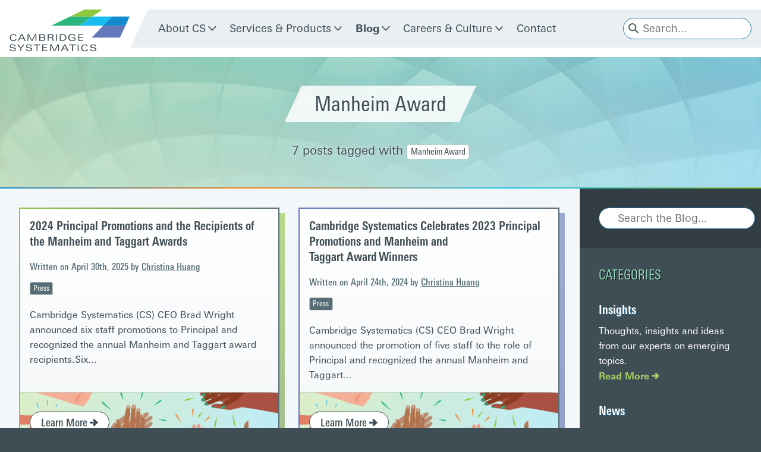

--- FILE ---
content_type: text/html; charset=UTF-8
request_url: https://camsys.com/blog/tags/manheim-award
body_size: 8722
content:
<!doctype html>
<html class="no-js" lang="">

<head>
<!-- Google tag (gtag.js) -->
<script async src="https://www.googletagmanager.com/gtag/js?id=G-NPYPF1HXRD"></script>
<script>
  window.dataLayer = window.dataLayer || [];
  function gtag(){dataLayer.push(arguments);}
  gtag('js', new Date());

  gtag('config', 'G-NPYPF1HXRD');
</script>
    <!--[if (lt IE 9)]>
  <script src="/js/vendor/tiny-slider.helper.ie8.js"></script>
  <script src="/js/vendor/selectivizr-min.js"></script>
  <![endif]-->
    
    
    <meta charset="utf-8">
    <meta http-equiv="X-UA-Compatible" content="IE=edge,chrome=1">
    <meta name="viewport" content="width=device-width, initial-scale=1">
    <meta name="description" content="All Items tagged with Manheim Award.">
    
    
    
    <!-- required, must whitelist external resources -->
    <meta http-equiv="Content-Security-Policy" content="default-src 'self' 'unsafe-inline' 'unsafe-eval' blob: data: http://hello.myfonts.net http://www.surveygizmo.com https://code.jquery.com https://fonts.googleapis.com http://fonts.googleapis.com https://www.youtube.com https://fonts.gstatic.com https://api.mapbox.com https://player.vimeo.com https://jobs.jobvite.com http://jobs.jobvite.com https://script.crazyegg.com https://www.google-analytics.com https://share.camsys.site https://share.camsys.com https://cdn.plyr.io https://tracking.crazyegg.com https://pagestates-tracking.crazyegg.com https://assets-tracking.crazyegg.com/healthcheck https://unpkg.com https://addevent.com https://cdn.addevent.com https://cdn.jsdelivr.net https://camsys.com https://cdnjs.cloudflare.com https://www.cloudflare.com *.crazyegg.com https://www.googletagmanager.com *.hs-scripts.com *.hs-analytics.net *.hscollectedforms.net *.hs-banner.com *.hubspot.com *.hsforms.com https://widget.surveymonkey.com https://ajax.googleapis.com https://www.surveymonkey.com/">
    <meta property="og:url" content="https://camsys.com/blog/tags/manheim-award" />
    <meta property="og:type" content="website" />
    <meta property="og:title" content="Manheim Award / Cambridge Systematics" />
    <meta property="og:description" content="All Items tagged with Manheim Award." /> 
    <link rel="canonical" href="https://camsys.com/blog/search"> 
    <meta property="og:image" content="https://camsys.com/template/fb-preview.png" />
    <link rel="apple-touch-icon" href="https://camsys.com/template/apple-touch-icon.png">
    <link rel="shortcut icon" href="https://camsys.com/template/favicon.ico" />
    <title>
        Manheim Award / Cambridge Systematics
    </title>

    <link rel="stylesheet" href="/css/vendor/tiny-slider.css">
    <!--[if (lt IE 9)]><script src="/js/vendor/tiny-slider.helper.ie8.js"></script><![endif]-->
    <link rel="stylesheet" href="/css/vendor/camsys_fonts.css">
    <link rel="stylesheet" href="/css/vendor/magnific-popup.css"> 
    
    <link rel="stylesheet" href="/css/camsys.css?v=1.1.370.css">
</head>

<body class="blog-page manheim-award-page blog-entry-page">
  
  <div class="site-wrap">
    
    <header id="site-header">
  <div class="logo">
    <object type="image/svg+xml" data="/template/cs-logo.svg">
  <!-- fallback -->
  <img src="/template/cs-logo.png" tags="true">
</object>
  </div>
  <div class="menu-bar">
    <div class="menu-bar-inner">
      <div class="trigger-wrap main-nav">
        <button id="nav-trigger"><span class="nav-trigger-inner" aria-expanded="false" aria-controls="main-nav">Menu</span></button>
      </div>
      <nav class="main-menu">
        <ul class="navigation-left navigation-menu" id="main-nav">
        
        
          <li class="nav-item parent">
            
            
            <a href="/about-cs/who-we-are" class="nav-link">About CS</a>
            
            
            
            <button class="subnav-trigger caret-trigger" aria-expanded="false" aria-controls="about-cs-subnav"><span class="icon parent-caret"><svg class="stroke-icon" xmlns="http://www.w3.org/2000/svg" viewBox="0 0 24 24"><path d="M2 7l9.674 10.854a.436.436 0 00.651 0L22 7"/></svg></span></button>
            <ul class="subnav subnav-1-col" id="about-cs-subnav" style="display: none;" hidden>
              
              
              <li>
                
                <a href="/about-cs/who-we-are">
                  <span class="link-inner">
                    Who We Are
                  </span>
                </a>
                
              </li>
              
              <li>
                
                <a href="/about-cs/locations">
                  <span class="link-inner">
                    Locations
                  </span>
                </a>
                
              </li>
              
              <li>
                
                <a href="/about-cs/history">
                  <span class="link-inner">
                    History
                  </span>
                </a>
                
              </li>
              
              
            </ul>
            
          </li>
        
        
        
          <li class="nav-item parent">
            
            <a href="/services-and-products" class="nav-link">Services & Products</a>
            
            
            <button class="subnav-trigger caret-trigger" aria-expanded="false" aria-controls="services-and-products-subnav"><span class="icon parent-caret"><svg class="stroke-icon" xmlns="http://www.w3.org/2000/svg" viewBox="0 0 24 24"><path d="M2 7l9.674 10.854a.436.436 0 00.651 0L22 7"/></svg></span></button>
            <ul class="subnav subnav-1-col" id="services-and-products-subnav" style="display: none;" hidden>
              
              
              <li>
                <a href="/services-and-products/focus-areas/freight-and-economics">
  <span class="link-inner">
    Freight and Economics
  </span>
</a>
              </li>
              
              <li>
                <a href="/services-and-products/focus-areas/modeling-and-analytics">
  <span class="link-inner">
    Modeling and Analytics
  </span>
</a>
              </li>
              
              <li>
                <a href="/services-and-products/focus-areas/planning-and-management">
  <span class="link-inner">
    Planning and Management
  </span>
</a>
              </li>
              
              <li>
                <a href="https://camsys.software/" target="_blank">
  <span class="link-inner">
    Software and Tools
  </span>
</a>
              </li>
              
              <li>
                <a href="/services-and-products/focus-areas/transit-shared-mobility">
  <span class="link-inner">
    Transit + Shared Mobility
  </span>
</a>
              </li>
              
              
            </ul>
            
          </li>
        
        
        
          <li class="nav-item parent active">
            
            <a href="/blog" class="nav-link">Blog</a>
            
            
            <button class="subnav-trigger caret-trigger" aria-expanded="false" aria-controls="blog-subnav"><span class="icon parent-caret"><svg class="stroke-icon" xmlns="http://www.w3.org/2000/svg" viewBox="0 0 24 24"><path d="M2 7l9.674 10.854a.436.436 0 00.651 0L22 7"/></svg></span></button>
            <ul class="subnav subnav-1-col" id="blog-subnav" style="display: none;" hidden>
              
              
              <li>
                <a href="/blog/categories/insights">
  <span class="link-inner">
    Insights
  </span>
</a>
              </li>
              
              <li>
                <a href="/blog/categories/news">
  <span class="link-inner">
    News
  </span>
</a>
              </li>
              
              <li>
                <a href="/blog/categories/press">
  <span class="link-inner">
    Press
  </span>
</a>
              </li>
              
              <li>
                <a href="/blog/categories/publications">
  <span class="link-inner">
    Publications
  </span>
</a>
              </li>
              
              
            </ul>
            
          </li>
        
        
        
          <li class="nav-item parent">
            
            <a href="/careers-and-culture" class="nav-link">Careers & Culture</a>
            
            
            <button class="subnav-trigger caret-trigger" aria-expanded="false" aria-controls="careers-and-culture-subnav"><span class="icon parent-caret"><svg class="stroke-icon" xmlns="http://www.w3.org/2000/svg" viewBox="0 0 24 24"><path d="M2 7l9.674 10.854a.436.436 0 00.651 0L22 7"/></svg></span></button>
            <ul class="subnav subnav-1-col" id="careers-and-culture-subnav" style="display: none;" hidden>
              
              
              <li>
                
                
                <a href="/careers-and-culture#jobs">
                  <span class="link-inner">
                    Job Openings
                  </span>
                </a>
                
                
              </li>
              
              
            </ul>
            
          </li>
        
        
        
        
          <li class="nav-item"><a href="#contact" class="nav-link contact-trigger">Contact</a></li>
        </ul>
      </nav>
      
      <div class="search">
        <form action="/search" class="search-form">
  <div class="form-field-wrap search-field-wrap">
    <input type="search" name="q" placeholder="Search..." class="form-field search-field">
    <button type="submit" class="button search-icon-button clear-button"><div class="icon"><svg class="fill-icon search-icon" xmlns="http://www.w3.org/2000/svg" viewBox="0 0 24 24"><path fill-rule="evenodd" clip-rule="evenodd" d="M16.855 15.09l6.529 6.529a1.25 1.25 0 010 1.768c-.492.48-1.276.48-1.768 0l-6.53-6.529a9.284 9.284 0 111.769-1.768zM9.5 2.75A6.75 6.75 0 002.75 9.5a6.758 6.758 0 006.75 6.75 6.75 6.75 0 000-13.5z"/><circle cx="9.5" cy="9.5" r="5" class="center-circle"/></svg></div></button>
  </div>
</form>
      </div>
      
    </div>
  </div>
</header> 
    
    <section class="page-section intro-section">
  <div class="section-content">
    
    
    
    <h1 class="page-title">
      <span class="page-title-inner">
      
        
        Manheim&nbsp;Award
      
      </span>
    </h1>
    
    
    
    
    
    <div class="intro-text center">
      
<!-- blog tag page -->
<p>7 posts tagged with <span class='tag'>Manheim Award</span></p>

    </div>
    
    
  </div> 
  
  
  
  <div style="background-image: url(/assets/intro-bgs/blog-bg.jpg);" class="intro-bg align-bottom"></div>
  
  
  
  
  
</section>
    
    <div class="main-body">
      <div class="main-body-inner">
        

<section class="page-section main-section split-section">
  <div class="section-content main-content has-sections">

  
    
      


<div class="cards color-cards photo-cta-cards stretch-cards blog-cards">

  
  <div class="card">
    <div class="card-inner">
      <h2 class="item-title card-title">
  
  <a href="/blog/2024-principal-promotions-and-the-recipients-of-the-manheim-and-taggart-awards">
    2024 Principal Promotions and the Recipients of the Manheim and Taggart&nbsp;Awards
  </a>
</h2>
<ul class="post-meta">
  <li class="date-author">Written on April 30th, 2025 <span class="author">by <a href="/blog/people/christina-huang" title="posts tagged with or written by Christina Huang.">Christina Huang</a></span></li>
  
  
  <li class="categories-time">
    <ul class="tags">
    
      <li><a href="/blog/categories/press" class="tag category">Press</a></li>
    
    
    </ul>
  </li>
  
  
</ul>

<div class="item-summary card-text">

  
  
    <p>Cambridge Systematics (CS) CEO Brad Wright announced six staff promotions to Principal and recognized the annual Manheim and Taggart award recipients.Six...
  
  
  
  
  
  
  
  
  
  
  
  
  
  
  
  
  
  
  
  
  
  
  
  
  
  
  
  

</div>


      <div class="card-cta card-photo-cta" style="background-image: url('/assets/blog/thumbs/blog-award-thumbnail.png')">
        <a href="/blog/2024-principal-promotions-and-the-recipients-of-the-manheim-and-taggart-awards" class="button button-secondary card-button">Learn More <span class="icon"><svg class="fill-icon" xmlns="http://www.w3.org/2000/svg" viewBox="0 0 24 24"><path d="M23.606 11.292L13.388 1.076a.994.994 0 00-.706-.294.99.99 0 00-.707.293L9.22 3.83a1 1 0 00-.025 1.389l3.141 3.373a.25.25 0 01-.183.421L1.1 9a1 1 0 00-1 1v4a1 1 0 001 1h11.015c.1 0 .19.058.23.149a.253.253 0 01-.047.27l-3.107 3.363a1 1 0 00.026 1.386l2.756 2.757a1 1 0 001.415 0l10.218-10.219a1 1 0 000-1.414z"/></svg></span></a>
      </div>
    </div>
  </div>

  <div class="card">
    <div class="card-inner">
      <h2 class="item-title card-title">
  
  <a href="/blog/cambridge-systematics-celebrates-2023-principal-promotions-and-manheim-and-taggart-award-winners">
    Cambridge Systematics Celebrates 2023 Principal Promotions and Manheim and Taggart&nbsp;Award Winners
  </a>
</h2>
<ul class="post-meta">
  <li class="date-author">Written on April 24th, 2024 <span class="author">by <a href="/blog/people/christina-huang" title="posts tagged with or written by Christina Huang.">Christina Huang</a></span></li>
  
  
  <li class="categories-time">
    <ul class="tags">
    
      <li><a href="/blog/categories/press" class="tag category">Press</a></li>
    
    
    </ul>
  </li>
  
  
</ul>

<div class="item-summary card-text">

  
  
    <p>Cambridge Systematics (CS) CEO Brad Wright announced the promotion of five staff to the role of Principal and recognized the annual Manheim and Taggart...
  
  
  
  
  
  
  
  
  
  
  
  
  
  
  
  
  
  
  
  
  
  
  
  
  
  

</div>


      <div class="card-cta card-photo-cta" style="background-image: url('/assets/blog/thumbs/blog-award-thumbnail.png')">
        <a href="/blog/cambridge-systematics-celebrates-2023-principal-promotions-and-manheim-and-taggart-award-winners" class="button button-secondary card-button">Learn More <span class="icon"><svg class="fill-icon" xmlns="http://www.w3.org/2000/svg" viewBox="0 0 24 24"><path d="M23.606 11.292L13.388 1.076a.994.994 0 00-.706-.294.99.99 0 00-.707.293L9.22 3.83a1 1 0 00-.025 1.389l3.141 3.373a.25.25 0 01-.183.421L1.1 9a1 1 0 00-1 1v4a1 1 0 001 1h11.015c.1 0 .19.058.23.149a.253.253 0 01-.047.27l-3.107 3.363a1 1 0 00.026 1.386l2.756 2.757a1 1 0 001.415 0l10.218-10.219a1 1 0 000-1.414z"/></svg></span></a>
      </div>
    </div>
  </div>

  <div class="card">
    <div class="card-inner">
      <h2 class="item-title card-title">
  
  <a href="/blog/cambridge-systematics-announces-2022-principal-promotions-and-the-recipients-of-the-manheim-and-taggart-awards">
    Cambridge Systematics Announces 2022 Principal Promotions and the Recipients of the Manheim and Taggart&nbsp;Awards
  </a>
</h2>
<ul class="post-meta">
  <li class="date-author">Written on March 16th, 2023 <span class="author">by <a href="/blog/people/christina-huang" title="posts tagged with or written by Christina Huang.">Christina Huang</a></span></li>
  
  
  <li class="categories-time">
    <ul class="tags">
    
      <li><a href="/blog/categories/press" class="tag category">Press</a></li>
    
    
    </ul>
  </li>
  
  
</ul>

<div class="item-summary card-text">

  
  
    <p>Cambridge Systematics (CS) CEO Brad Wright announced three staff promotions to Principal and recognized the annual Manheim and Taggart award...
  
  
  
  
  
  
  
  
  
  
  
  
  
  
  
  
  
  
  
  
  
  

</div>


      <div class="card-cta card-photo-cta" style="background-image: url('/assets/blog/thumbs/blog-award-thumbnail.png')">
        <a href="/blog/cambridge-systematics-announces-2022-principal-promotions-and-the-recipients-of-the-manheim-and-taggart-awards" class="button button-secondary card-button">Learn More <span class="icon"><svg class="fill-icon" xmlns="http://www.w3.org/2000/svg" viewBox="0 0 24 24"><path d="M23.606 11.292L13.388 1.076a.994.994 0 00-.706-.294.99.99 0 00-.707.293L9.22 3.83a1 1 0 00-.025 1.389l3.141 3.373a.25.25 0 01-.183.421L1.1 9a1 1 0 00-1 1v4a1 1 0 001 1h11.015c.1 0 .19.058.23.149a.253.253 0 01-.047.27l-3.107 3.363a1 1 0 00.026 1.386l2.756 2.757a1 1 0 001.415 0l10.218-10.219a1 1 0 000-1.414z"/></svg></span></a>
      </div>
    </div>
  </div>

  <div class="card">
    <div class="card-inner">
      <h2 class="item-title card-title">
  
  <a href="/blog/cambridge-systematics-celebrates-new-principals-and-manheim-and-taggart-award-winners">
    Cambridge Systematics Celebrates New Principals and Manheim and Taggart Award&nbsp;Winners
  </a>
</h2>
<ul class="post-meta">
  <li class="date-author">Written on August 9th, 2022 <span class="author">by <a href="/blog/people/christina-huang" title="posts tagged with or written by Christina Huang.">Christina Huang</a></span></li>
  
  
  <li class="categories-time">
    <ul class="tags">
    
      <li><a href="/blog/categories/news" class="tag category">News</a></li>
    
    
    </ul>
  </li>
  
  
</ul>

<div class="item-summary card-text">

  Cambridge Systematics (CS) CEO Brad Wright announced the promotion of six staff to the role of Principal and recognized the annual Manheim and Taggart award...

</div>


      <div class="card-cta card-photo-cta" style="background-image: url('/assets/blog/thumbs/blog-award-thumbnail.png')">
        <a href="/blog/cambridge-systematics-celebrates-new-principals-and-manheim-and-taggart-award-winners" class="button button-secondary card-button">Learn More <span class="icon"><svg class="fill-icon" xmlns="http://www.w3.org/2000/svg" viewBox="0 0 24 24"><path d="M23.606 11.292L13.388 1.076a.994.994 0 00-.706-.294.99.99 0 00-.707.293L9.22 3.83a1 1 0 00-.025 1.389l3.141 3.373a.25.25 0 01-.183.421L1.1 9a1 1 0 00-1 1v4a1 1 0 001 1h11.015c.1 0 .19.058.23.149a.253.253 0 01-.047.27l-3.107 3.363a1 1 0 00.026 1.386l2.756 2.757a1 1 0 001.415 0l10.218-10.219a1 1 0 000-1.414z"/></svg></span></a>
      </div>
    </div>
  </div>

  <div class="card">
    <div class="card-inner">
      <h2 class="item-title card-title">
  
  <a href="/blog/cambridge-systematics-announces-its-2021-promotions-to-principal-and-manheim-and-taggart-award-recipients">
    Cambridge Systematics announces its 2021 promotions to Principal and Manheim and Taggart Award&nbsp;Recipients
  </a>
</h2>
<ul class="post-meta">
  <li class="date-author">Written on May 11th, 2021 <span class="author">by Hayley Corey</span></li>
  
  
  <li class="categories-time">
    <ul class="tags">
    
      <li><a href="/blog/categories/press" class="tag category">Press</a></li>
    
    
    </ul>
  </li>
  
  
</ul>

<div class="item-summary card-text">

  
  
    <p>Cambridge Systematics (CS) CEO Brad Wright announced the promotion of two staff to the role of Principal and recognized the annual Manheim and Taggart...
  
  
  
  
  
  
  
  
  
  
  
  
  
  
  
  

</div>


      <div class="card-cta card-photo-cta" style="background-image: url('/assets/blog/thumbs/blog-award-thumbnail.png')">
        <a href="/blog/cambridge-systematics-announces-its-2021-promotions-to-principal-and-manheim-and-taggart-award-recipients" class="button button-secondary card-button">Learn More <span class="icon"><svg class="fill-icon" xmlns="http://www.w3.org/2000/svg" viewBox="0 0 24 24"><path d="M23.606 11.292L13.388 1.076a.994.994 0 00-.706-.294.99.99 0 00-.707.293L9.22 3.83a1 1 0 00-.025 1.389l3.141 3.373a.25.25 0 01-.183.421L1.1 9a1 1 0 00-1 1v4a1 1 0 001 1h11.015c.1 0 .19.058.23.149a.253.253 0 01-.047.27l-3.107 3.363a1 1 0 00.026 1.386l2.756 2.757a1 1 0 001.415 0l10.218-10.219a1 1 0 000-1.414z"/></svg></span></a>
      </div>
    </div>
  </div>

  <div class="card">
    <div class="card-inner">
      <h2 class="item-title card-title">
  
  <a href="/blog/six-cs-staff-promoted-to-principal-and-the-winners-of-the-manheim-and-taggart-awards-announced">
    Six CS staff promoted to Principal and the winners of the Manheim and Taggart awards&nbsp;announced
  </a>
</h2>
<ul class="post-meta">
  <li class="date-author">Written on May 13th, 2020 <span class="author">by Hayley Corey</span></li>
  
  
  <li class="categories-time">
    <ul class="tags">
    
      <li><a href="/blog/categories/press" class="tag category">Press</a></li>
    
    
    </ul>
  </li>
  
  
</ul>

<div class="item-summary card-text">

  
  
    <p>Cambridge Systematics (CS) CEO Brad Wright announced six staff promotions to Principal and recognized the annual Manheim and Taggart award recipients.Six...
  
  
  
  
  
  
  
  
  
  
  
  
  
  
  
  
  
  
  
  
  
  
  
  

</div>


      <div class="card-cta card-photo-cta" style="background-image: url('/assets/blog/thumbs/blog-award-thumbnail.png')">
        <a href="/blog/six-cs-staff-promoted-to-principal-and-the-winners-of-the-manheim-and-taggart-awards-announced" class="button button-secondary card-button">Learn More <span class="icon"><svg class="fill-icon" xmlns="http://www.w3.org/2000/svg" viewBox="0 0 24 24"><path d="M23.606 11.292L13.388 1.076a.994.994 0 00-.706-.294.99.99 0 00-.707.293L9.22 3.83a1 1 0 00-.025 1.389l3.141 3.373a.25.25 0 01-.183.421L1.1 9a1 1 0 00-1 1v4a1 1 0 001 1h11.015c.1 0 .19.058.23.149a.253.253 0 01-.047.27l-3.107 3.363a1 1 0 00.026 1.386l2.756 2.757a1 1 0 001.415 0l10.218-10.219a1 1 0 000-1.414z"/></svg></span></a>
      </div>
    </div>
  </div>

  <div class="card">
    <div class="card-inner">
      <h2 class="item-title card-title">
  
  <a href="/blog/cambridge-systematics-announces-10-staff-promotions-to-principal-and-the-manheim-and-taggart-award-winners">
    Cambridge Systematics Announces 10 Staff Promotions to Principal and the Manheim and Taggart Award&nbsp;Winners
  </a>
</h2>
<ul class="post-meta">
  <li class="date-author">Written on April 3rd, 2019 <span class="author">by Hayley Corey</span></li>
  
  
  <li class="categories-time">
    <ul class="tags">
    
      <li><a href="/blog/categories/press" class="tag category">Press</a></li>
    
    
    </ul>
  </li>
  
  
</ul>

<div class="item-summary card-text">

  
  
    <p>In March, Cambridge Systematics (CS) President and CEO Brad Wright announced the promotion of 10 staff members to the role of Principal, followed by the...
  
  
  
  
  
  
  
  
  
  
  
  
  
  
  
  
  
  
  
  
  
  
  
  
  
  
  
  
  
  
  
  

</div>


      <div class="card-cta card-photo-cta" style="background-image: url('/img/containers/assets/blog/2019-principals.jpg/68f43c3d3a813870310d489291528140/2019-principals.jpg')">
        <a href="/blog/cambridge-systematics-announces-10-staff-promotions-to-principal-and-the-manheim-and-taggart-award-winners" class="button button-secondary card-button">Learn More <span class="icon"><svg class="fill-icon" xmlns="http://www.w3.org/2000/svg" viewBox="0 0 24 24"><path d="M23.606 11.292L13.388 1.076a.994.994 0 00-.706-.294.99.99 0 00-.707.293L9.22 3.83a1 1 0 00-.025 1.389l3.141 3.373a.25.25 0 01-.183.421L1.1 9a1 1 0 00-1 1v4a1 1 0 001 1h11.015c.1 0 .19.058.23.149a.253.253 0 01-.047.27l-3.107 3.363a1 1 0 00.026 1.386l2.756 2.757a1 1 0 001.415 0l10.218-10.219a1 1 0 000-1.414z"/></svg></span></a>
      </div>
    </div>
  </div>

</div>


  
    
  

  </div>
  <aside class="sidebar sidebar-vert sidebar-with-sections">
  <div class="search-section sidebar-section">
    <form action="/blog/search" class="search-form">
  <div class="form-field-wrap search-field-wrap">
    <input type="search" name="q" placeholder="Search the Blog..." class="form-field search-field">
    <button type="submit" class="button search-icon-button clear-button"><div class="icon"><svg class="fill-icon search-icon" xmlns="http://www.w3.org/2000/svg" viewBox="0 0 24 24"><path fill-rule="evenodd" clip-rule="evenodd" d="M16.855 15.09l6.529 6.529a1.25 1.25 0 010 1.768c-.492.48-1.276.48-1.768 0l-6.53-6.529a9.284 9.284 0 111.769-1.768zM9.5 2.75A6.75 6.75 0 002.75 9.5a6.758 6.758 0 006.75 6.75 6.75 6.75 0 000-13.5z"/><circle cx="9.5" cy="9.5" r="5" class="center-circle"/></svg></div></button>
  </div>
</form>
  </div>
  
  <div class="tags-section sidebar-section list-section">
    <h2 class="sidebar-title">Categories</h2>
    <div class="sidebar-content sidebar-list">
      
      <div class="sidebar-item teaser-item">
        <h3 class="item-title"><a href="/blog/categories/insights">Insights</a></h3>
        <div class="item-summary">
        <p>Thoughts, insights and ideas from our experts on emerging topics.</p>

        </div>
        <a href="/blog/categories/insights" class="read-more">Read More <span class="icon"><svg class="fill-icon" xmlns="http://www.w3.org/2000/svg" viewBox="0 0 24 24"><path d="M23.606 11.292L13.388 1.076a.994.994 0 00-.706-.294.99.99 0 00-.707.293L9.22 3.83a1 1 0 00-.025 1.389l3.141 3.373a.25.25 0 01-.183.421L1.1 9a1 1 0 00-1 1v4a1 1 0 001 1h11.015c.1 0 .19.058.23.149a.253.253 0 01-.047.27l-3.107 3.363a1 1 0 00.026 1.386l2.756 2.757a1 1 0 001.415 0l10.218-10.219a1 1 0 000-1.414z"/></svg></span></a>
      </div>
      
      <div class="sidebar-item teaser-item">
        <h3 class="item-title"><a href="/blog/categories/news">News</a></h3>
        <div class="item-summary">
        <p>Our latest news and updates.</p>

        </div>
        <a href="/blog/categories/news" class="read-more">Read More <span class="icon"><svg class="fill-icon" xmlns="http://www.w3.org/2000/svg" viewBox="0 0 24 24"><path d="M23.606 11.292L13.388 1.076a.994.994 0 00-.706-.294.99.99 0 00-.707.293L9.22 3.83a1 1 0 00-.025 1.389l3.141 3.373a.25.25 0 01-.183.421L1.1 9a1 1 0 00-1 1v4a1 1 0 001 1h11.015c.1 0 .19.058.23.149a.253.253 0 01-.047.27l-3.107 3.363a1 1 0 00.026 1.386l2.756 2.757a1 1 0 001.415 0l10.218-10.219a1 1 0 000-1.414z"/></svg></span></a>
      </div>
      
      <div class="sidebar-item teaser-item">
        <h3 class="item-title"><a href="/blog/categories/press">Press</a></h3>
        <div class="item-summary">
        <p>Launches, product releases and staff news.</p>

        </div>
        <a href="/blog/categories/press" class="read-more">Read More <span class="icon"><svg class="fill-icon" xmlns="http://www.w3.org/2000/svg" viewBox="0 0 24 24"><path d="M23.606 11.292L13.388 1.076a.994.994 0 00-.706-.294.99.99 0 00-.707.293L9.22 3.83a1 1 0 00-.025 1.389l3.141 3.373a.25.25 0 01-.183.421L1.1 9a1 1 0 00-1 1v4a1 1 0 001 1h11.015c.1 0 .19.058.23.149a.253.253 0 01-.047.27l-3.107 3.363a1 1 0 00.026 1.386l2.756 2.757a1 1 0 001.415 0l10.218-10.219a1 1 0 000-1.414z"/></svg></span></a>
      </div>
      
      <div class="sidebar-item teaser-item">
        <h3 class="item-title"><a href="/blog/categories/publications">Publications</a></h3>
        <div class="item-summary">
        <p>Industry reports, papers, case studies and publications by our staff.</p>

        </div>
        <a href="/blog/categories/publications" class="read-more">Read More <span class="icon"><svg class="fill-icon" xmlns="http://www.w3.org/2000/svg" viewBox="0 0 24 24"><path d="M23.606 11.292L13.388 1.076a.994.994 0 00-.706-.294.99.99 0 00-.707.293L9.22 3.83a1 1 0 00-.025 1.389l3.141 3.373a.25.25 0 01-.183.421L1.1 9a1 1 0 00-1 1v4a1 1 0 001 1h11.015c.1 0 .19.058.23.149a.253.253 0 01-.047.27l-3.107 3.363a1 1 0 00.026 1.386l2.756 2.757a1 1 0 001.415 0l10.218-10.219a1 1 0 000-1.414z"/></svg></span></a>
      </div>
      
    </div>
  </div>
  <div class="tags-section sidebar-section">
    <h2 class="sidebar-title">Other Tags</h2>
    <ul class="tags">
      
      <li><a href="/blog/tags/equity" class="tag">equity</a></li>
      
      <li><a href="/blog/tags/big-data" class="tag">big data</a></li>
      
      <li><a href="/blog/tags/data" class="tag">data</a></li>
      
      <li><a href="/blog/tags/location-based-services-data" class="tag">location-based services data</a></li>
      
      <li><a href="/blog/tags/mobility" class="tag">mobility</a></li>
      
      <li><a href="/blog/tags/transit" class="tag">transit</a></li>
      
      <li><a href="/blog/tags/safety" class="tag">safety</a></li>
      
      <li><a href="/blog/tags/leadership" class="tag">leadership</a></li>
      
      <li><a href="/blog/tags/staff-news" class="tag">staff news</a></li>
      
      <li><a href="/blog/tags/dei" class="tag">DEI</a></li>
      
      <li><a href="/blog/tags/open-source-software" class="tag">open source software</a></li>
      
      <li><a href="/blog/tags/award" class="tag">award</a></li>
      
      <li><a href="/blog/tags/safety-planning" class="tag">safety planning</a></li>
      
      <li><a href="/blog/tags/decision-making" class="tag">decision making</a></li>
      
      <li><a href="/blog/tags/open-source" class="tag">open source</a></li>
      
      <li><a href="/blog/tags/covid-19" class="tag">COVID-19</a></li>
      
      <li><a href="/blog/tags/freight" class="tag">freight</a></li>
      
      <li><a href="/blog/tags/future-leaders" class="tag">future leaders</a></li>
      
      <li><a href="/blog/tags/freight-planning" class="tag">freight planning</a></li>
      
      <li><a href="/blog/tags/scenario-planning" class="tag">scenario planning</a></li>
      
      <li><a href="/blog/tags/freight-data" class="tag">freight data</a></li>
      
      <li><a href="/blog/tags/climate-change" class="tag">climate change</a></li>
      
      <li><a href="/blog/tags/trip-planning" class="tag">trip planning</a></li>
      
      <li><a href="/blog/tags/principal-promotions" class="tag">principal promotions</a></li>
      
      <li><a href="/blog/tags/taggart-award" class="tag">Taggart Award</a></li>
      
      <li><a href="/blog/tags/trb" class="tag">TRB</a></li>
      
      <li><a href="/blog/tags/pandemic" class="tag">pandemic</a></li>
      
      <li><a href="/blog/tags/coronavirus" class="tag">Coronavirus</a></li>
      
      <li><a href="/blog/tags/diversity-equity-and-inclusion" class="tag">Diversity, Equity and Inclusion</a></li>
      
      <li><a href="/blog/tags/resilience" class="tag">resilience</a></li>
      
      <li><a href="/blog/tags/travel-behavior" class="tag">travel behavior</a></li>
      
      <li><a href="/blog/tags/tsmo" class="tag">TSMO</a></li>
      
      <li><a href="/blog/tags/multimodal" class="tag">multimodal</a></li>
      
      <li><a href="/blog/tags/ports" class="tag">ports</a></li>
      
      <li><a href="/blog/tags/stakeholder-outreach" class="tag">stakeholder outreach</a></li>
      
      <li><a href="/blog/tags/real-time-information" class="tag">real-time information</a></li>
      
      <li><a href="/blog/tags/womens-history-month" class="tag">Women's History Month</a></li>
      
      <li><a href="/blog/tags/data-and-analytics" class="tag">data and analytics</a></li>
      
      <li><a href="/blog/tags/sustainability" class="tag">sustainability</a></li>
      
      <li><a href="/blog/tags/integrated-corridor-management" class="tag">Integrated Corridor Management</a></li>
      
      <li><a href="/blog/tags/icm" class="tag">ICM</a></li>
      
      <li><a href="/blog/tags/1-click" class="tag">1-Click</a></li>
      
      <li><a href="/blog/tags/economic-impact-study" class="tag">economic impact study</a></li>
      
      <li><a href="/blog/tags/economic-analysis" class="tag">economic analysis</a></li>
      
      <li><a href="/blog/tags/strategic-highway-safety-plans" class="tag">Strategic Highway Safety Plans</a></li>
      
      <li><a href="/blog/tags/trb-annual-meeting" class="tag">TRB Annual Meeting</a></li>
      
      <li><a href="/blog/tags/connected-and-autonomous-vehicles" class="tag">connected and autonomous vehicles</a></li>
      
      <li><a href="/blog/tags/performance-management" class="tag">performance management</a></li>
      
      <li><a href="/blog/tags/trip-scheduling" class="tag">trip scheduling</a></li>
      
      <li><a href="/blog/tags/transportation-finance" class="tag">transportation finance</a></li>
      
      <li><a href="/blog/tags/grant" class="tag">grant</a></li>
      
      <li><a href="/blog/tags/bus-system-redesign" class="tag">bus system redesign</a></li>
      
      <li><a href="/blog/tags/surveys" class="tag">surveys</a></li>
      
      <li><a href="/blog/tags/transportation-research-board" class="tag">Transportation Research Board</a></li>
      
      <li><a href="/blog/tags/covid-19-recovery" class="tag">COVID-19 recovery</a></li>
      
      <li><a href="/blog/tags/cav" class="tag">CAV</a></li>
      
      <li><a href="/blog/tags/planning-for-the-future" class="tag">planning for the future</a></li>
      
      <li><a href="/blog/tags/freight-technology" class="tag">freight technology</a></li>
      
      <li><a href="/blog/tags/transportation-policy" class="tag">transportation policy</a></li>
      
      <li><a href="/blog/tags/resiliency" class="tag">resiliency</a></li>
      
      <li><a href="/blog/tags/benefit-cost-analysis" class="tag">benefit cost analysis</a></li>
      
      <li><a href="/blog/tags/safe-system-approach" class="tag">safe system approach</a></li>
      
      <li><a href="/blog/tags/its" class="tag">ITS</a></li>
      
      <li><a href="/blog/tags/multi-modal-planning" class="tag">multi-modal planning</a></li>
      
    </ul>
  </div>
  <div class="people-tags-section sidebar-section">
    <h2 class="sidebar-title">People</h2>
    <ul class="tags">
      
      <li><a href="/blog/people/anurag-komanduri" class="tag">Anurag Komanduri</a></li>
      
      <li><a href="/blog/people/sarah-anderson" class="tag">Sarah Anderson</a></li>
      
      <li><a href="/blog/people/dalia-leven" class="tag">Dalia Leven</a></li>
      
      <li><a href="/blog/people/katie-kirk" class="tag">Katie Kirk</a></li>
      
      <li><a href="/blog/people/jason-lemp" class="tag">Jason Lemp</a></li>
      
      <li><a href="/blog/people/rachel-copperman" class="tag">Rachel Copperman</a></li>
      
      <li><a href="/blog/people/brad-wright" class="tag">Brad Wright</a></li>
      
      <li><a href="/blog/people/suseel-indrakanti" class="tag">Suseel Indrakanti</a></li>
      
      <li><a href="/blog/people/hannah-santiago" class="tag">Hannah Santiago</a></li>
      
      <li><a href="/blog/people/danena-gaines" class="tag">Danena Gaines</a></li>
      
      <li><a href="/blog/people/alice-marecek" class="tag">Alice Marecek</a></li>
      
      <li><a href="/blog/people/raphael-barcham" class="tag">Raphael Barcham</a></li>
      
      <li><a href="/blog/people/chris-porter" class="tag">Chris Porter</a></li>
      
      <li><a href="/blog/people/ronald-basile" class="tag">Ronald Basile</a></li>
      
      <li><a href="/blog/people/michail-xyntarakis" class="tag">Michalis Xyntarakis</a></li>
      
      <li><a href="/blog/people/reagan-lynn" class="tag">Reagan Lynn</a></li>
      
      <li><a href="/blog/people/pragun-vinayak" class="tag">Pragun Vinayak</a></li>
      
      <li><a href="/blog/people/steve-capecci" class="tag">Steve Capecci</a></li>
      
      <li><a href="/blog/people/cory-hopwood" class="tag">Cory Hopwood</a></li>
      
      <li><a href="/blog/people/joe-zissman" class="tag">Joe Zissman</a></li>
      
      <li><a href="/blog/people/sarah-windmiller" class="tag">Sarah Windmiller</a></li>
      
      <li><a href="/blog/people/baird-bream" class="tag">Baird Bream</a></li>
      
      <li><a href="/blog/people/john-gliebe" class="tag">John Gliebe</a></li>
      
      <li><a href="/blog/people/david-baumgartner" class="tag">David Baumgartner</a></li>
      
      <li><a href="/blog/people/laura-o-neill" class="tag">Laura O'Neill</a></li>
      
      <li><a href="/blog/people/kimon-proussaloglou" class="tag">Kimon Proussaloglou</a></li>
      
      <li><a href="/blog/people/moby-khan" class="tag">Moby Khan</a></li>
      
      <li><a href="/blog/people/susan-j-binder" class="tag">Susan J. Binder</a></li>
      
      <li><a href="/blog/people/jingjing-zang" class="tag">Jingjing Zang</a></li>
      
      <li><a href="/blog/people/christopher-lamm" class="tag">Chris Lamm</a></li>
      
      <li><a href="/blog/people/sean-mcatee" class="tag">Sean McAtee</a></li>
      
      <li><a href="/blog/people/m-clay-barnes" class="tag">Clay Barnes</a></li>
      
      <li><a href="/blog/people/richard-denbow" class="tag">Rich Denbow</a></li>
      
      <li><a href="/blog/people/dan-andersen" class="tag">Dan Andersen</a></li>
      
      <li><a href="/blog/people/moggan-motamed" class="tag">moggan-motamed</a></li>
      
      <li><a href="/blog/people/xuenan-ni" class="tag">Xuenan Ni</a></li>
      
      <li><a href="/blog/people/adrienne-heller" class="tag">Adrienne Heller</a></li>
      
      <li><a href="/blog/people/leanne-gent" class="tag">Leanne Gent</a></li>
      
      <li><a href="/blog/people/brent-selby" class="tag">Brent Selby</a></li>
      
      <li><a href="/blog/people/lisa-destro" class="tag">Lisa Destro</a></li>
      
    </ul>
  </div>
  
</aside>
</section>

      </div>
    </div>
    <footer>
  <div class="footer-columns">
    <div class="menus">
    
    
    
      <div class="footer-group">
        <ul class="menu">
          <!-- primary -->
          
          
          <li><a href="/about-cs/who-we-are">About CS</a></li>
          
          
          <!-- subs -->
          
            
            <li class="sub">
              
              <a href="/about-cs/who-we-are">
                  Who We Are
              </a>
              
            </li>
            
            <li class="sub">
              
              <a href="/about-cs/locations">
                  Locations
              </a>
              
            </li>
            
            <li class="sub">
              
              <a href="/about-cs/history">
                  History
              </a>
              
            </li>
            
          
        </ul>
      </div>
    
    
    
    
    
      <div class="footer-group">
        <ul class="menu">
          <!-- primary -->
          
          <li><a href="/services-and-products">Services & Products</a></li>
          
          <!-- subs -->
          
            
            <li class="sub">
              <a href="/services-and-products/focus-areas/freight-and-economics">
  <span class="link-inner">
    Freight and Economics
  </span>
</a>
            </li>
            
            <li class="sub">
              <a href="/services-and-products/focus-areas/modeling-and-analytics">
  <span class="link-inner">
    Modeling and Analytics
  </span>
</a>
            </li>
            
            <li class="sub">
              <a href="/services-and-products/focus-areas/planning-and-management">
  <span class="link-inner">
    Planning and Management
  </span>
</a>
            </li>
            
            <li class="sub">
              <a href="https://camsys.software/" target="_blank">
  <span class="link-inner">
    Software and Tools
  </span>
</a>
            </li>
            
            <li class="sub">
              <a href="/services-and-products/focus-areas/transit-shared-mobility">
  <span class="link-inner">
    Transit + Shared Mobility
  </span>
</a>
            </li>
            
          
        </ul>
      </div>
    
    
    
    
    
      <div class="footer-group">
        <ul class="menu">
          <!-- primary -->
          
          <li><a href="/blog">Blog</a></li>
          
          <!-- subs -->
          
            
            <li class="sub">
              <a href="/blog/categories/insights">
  <span class="link-inner">
    Insights
  </span>
</a>
            </li>
            
            <li class="sub">
              <a href="/blog/categories/news">
  <span class="link-inner">
    News
  </span>
</a>
            </li>
            
            <li class="sub">
              <a href="/blog/categories/press">
  <span class="link-inner">
    Press
  </span>
</a>
            </li>
            
            <li class="sub">
              <a href="/blog/categories/publications">
  <span class="link-inner">
    Publications
  </span>
</a>
            </li>
            
          
        </ul>
      </div>
    
    
    
    
    
      <div class="footer-group">
        <ul class="menu">
          <!-- primary -->
          
          <li><a href="/careers-and-culture">Careers & Culture</a></li>
          
          <!-- subs -->
          
            
            <li class="sub">
              
              
              <a href="/careers-and-culture#jobs">
                  Job Openings
              </a>
              
              
            </li>
            
          
        </ul>
      </div>
    
    
    
    
    
      <div class="footer-group">
        <ul class="menu">
          
          
          
          
          
          
          
          
          
          
          
          <li><a href="#contact" class="contact-trigger">Contact</a></li>
<li><a href="/search">Search</a></li>
        </ul>
      </div>
    </div>
    <div class="cs-info">
      <div class="cs-logo">
        <object type="image/svg+xml" data="/template/cs-logo-ko.svg" class="footer-logo">
          <!-- fallback -->
          <img src="/template/cs-logo-ko.png">
        </object>
      </div>
      <div class="cs-contact">
        <p>
          Cambridge Systematics<br>
          
          <a href="https://camsys.com" target="_blank">camsys.com</a><br>
          
          <a href="tel:7815396700" class="cs-phone">781.539.6700</a>
        </p>
        <div class="social">
          <p class="social-header">Follow Us</p>
          

<ul class="social-menu social-menu-follow">

  <li><a href="https://www.linkedin.com/company/cambridge-systematics/mycompany/" target="_blank" class="button button-primary icon-button"><div class="icon"><svg class="fill-icon" xmlns="http://www.w3.org/2000/svg" viewBox="0 0 24 24" aria-labelledby="linkedin-icon-title" role="img"><title id="linkedin-icon-title">LinkedIn Icon</title><rect x="2" y="8.5" width="5" height="14" rx=".5"/><path d="M4.48 6.5A2.49 2.49 0 006.96 4c0-1.38-1.11-2.5-2.48-2.5A2.49 2.49 0 002 4c0 1.38 1.11 2.5 2.48 2.5zM18.5 22.5h3a.5.5 0 00.5-.5v-8.4C22 9.83 19.87 8 16.89 8a4.21 4.21 0 00-3.17 1.27A.41.41 0 0113 9a.5.5 0 00-.5-.5h-3A.5.5 0 009 9v13a.5.5 0 00.5.5h3a.5.5 0 00.5-.5v-7.5a2.5 2.5 0 015 0V22a.5.5 0 00.5.5z"/></svg></div></a></li>

</ul>


        </div>
      </div>
    </div>
  </div>
  <div class="legal-info">
    <div class="copyright">
      <p>© Copyright 2026 Cambridge Systematics. All rights reserved.</p>
      
        <div class="footer-text"><p>Cambridge Systematics, Inc. ensures nondiscrimination in all programs and activities in accordance with Title VI of the Civil Rights Act of 1964. If you need more information or special assistance for persons with disabilities or limited English proficiency, contact Talent &amp; Culture at 781.539.6700.</p></div>
      
    </div>
    <div>
      <ul class="menu">
        
        <li><a href="/terms-of-use-and-privacy-policy">Terms of Use & Privacy Policy</a></li>
        
        <li><a href="/non-discrimination-policy">Non-Discrimination Policy</a></li>
        
      </ul>
      
    </div>
  </div>
   
</footer>
  </div>
  <div id="contact" class="mfp-hide popup">
    <div class="popup-content">
      <div class="popup-header">
        <h2 class="popup-title">Contact Cambridge Sytematics</h2>
        <div class="social">
          

<ul class="social-menu social-menu-follow">

  <li><a href="https://www.linkedin.com/company/cambridge-systematics/mycompany/" target="_blank" class="button button-secondary icon-button"><div class="icon"><svg class="fill-icon" xmlns="http://www.w3.org/2000/svg" viewBox="0 0 24 24" aria-labelledby="linkedin-icon-title" role="img"><title id="linkedin-icon-title">LinkedIn Icon</title><rect x="2" y="8.5" width="5" height="14" rx=".5"/><path d="M4.48 6.5A2.49 2.49 0 006.96 4c0-1.38-1.11-2.5-2.48-2.5A2.49 2.49 0 002 4c0 1.38 1.11 2.5 2.48 2.5zM18.5 22.5h3a.5.5 0 00.5-.5v-8.4C22 9.83 19.87 8 16.89 8a4.21 4.21 0 00-3.17 1.27A.41.41 0 0113 9a.5.5 0 00-.5-.5h-3A.5.5 0 009 9v13a.5.5 0 00.5.5h3a.5.5 0 00.5-.5v-7.5a2.5 2.5 0 015 0V22a.5.5 0 00.5.5z"/></svg></div></a></li>

</ul>


        </div>
      </div>
      <form method="POST" action="https://camsys.com/!/forms/contact" x-data="{&quot;name&quot;:null,&quot;email&quot;:null,&quot;phone&quot;:null,&quot;job_title&quot;:null,&quot;agency_company&quot;:null,&quot;contact_message&quot;:null,&quot;how_did_you_hear_about_cs&quot;:null,&quot;hear_other&quot;:null,&quot;mailing_list&quot;:[],&quot;js_check&quot;:null,&quot;honeypot&quot;:null}" id="contact-form"><input type="hidden" name="_token" value="vuvc949l9DiSi19HkE4b2WGxdjvHCaGz6ohwQGoP" autocomplete="off"><input type="hidden" name="_redirect" value="/blog/tags/manheim-award?contact=success" />
<input type="hidden" name="_error_redirect" value="/blog/tags/manheim-award?contact=error" />


  <p>We will get back to you within two business days. You can also reach us at <a href="tel:7815396700">781.539.6700</a>.</p>
  

  
  
  <template x-if="Statamic.$conditions.showField([], $data)">
  <div class="field-group text-group name-group required">
    
    <label>
      <span class="label">
        Name
      </span>
      <input
    id="contact-form-name-field"
    type="text"
    name="name"
    value=""
    
    
    
    x-model="name"
    required
    
>
    </label>
    
    
  </div>
  </template>
  
  
  
  <template x-if="Statamic.$conditions.showField([], $data)">
  <div class="field-group text-group email-group required">
    
    <label>
      <span class="label">
        Email&nbsp;Address
      </span>
      <input
    id="contact-form-email-field"
    type="text"
    name="email"
    value=""
    
    
    
    x-model="email"
    required
    
>
    </label>
    
    
  </div>
  </template>
  
  
  
  <template x-if="Statamic.$conditions.showField([], $data)">
  <div class="field-group text-group phone-group">
    
    <label>
      <span class="label">
        Phone&nbsp;Number
      </span>
      <input
    id="contact-form-phone-field"
    type="text"
    name="phone"
    value=""
    
    
    
    x-model="phone"
    
    
>
    </label>
    
    
  </div>
  </template>
  
  
  
  <template x-if="Statamic.$conditions.showField([], $data)">
  <div class="field-group text-group job_title-group">
    
    <label>
      <span class="label">
        Job&nbsp;Title
      </span>
      <input
    id="contact-form-job_title-field"
    type="text"
    name="job_title"
    value=""
    
    
    
    x-model="job_title"
    
    
>
    </label>
    
    
  </div>
  </template>
  
  
  
  <template x-if="Statamic.$conditions.showField([], $data)">
  <div class="field-group text-group agency_company-group">
    
    <label>
      <span class="label">
        Agency/Company
      </span>
      <input
    id="contact-form-agency_company-field"
    type="text"
    name="agency_company"
    value=""
    
    
    
    x-model="agency_company"
    
    
>
    </label>
    
    
  </div>
  </template>
  
  
  
  <template x-if="Statamic.$conditions.showField([], $data)">
  <div class="field-group textarea-group contact_message-group required">
    
    <label>
      <span class="label">
        Message
      </span>
      <textarea
    id="contact-form-contact_message-field"
    name="contact_message"
    rows="5"
    
    
    x-model="contact_message"
    required
    
></textarea>
    </label>
    
    
  </div>
  </template>
  
  
  
  <template x-if="Statamic.$conditions.showField([], $data)">
  <div class="field-group select-group how_did_you_hear_about_cs-group">
    
    <label>
      <span class="label">
        How did you hear about&nbsp;CS?
      </span>
      <select
    id="contact-form-how_did_you_hear_about_cs-field"
    name="how_did_you_hear_about_cs"
    x-model="how_did_you_hear_about_cs"
    
    
    
><option value>Please select...</option><option value="advertisememt">Advertisement</option><option value="trade_show">Trade show</option><option value="referral">Agency Referral</option><option value="social_media">Social Media</option><option value="other">Other</option></select>
    </label>
    
    
  </div>
  </template>
  
  
  
  <template x-if="Statamic.$conditions.showField({&quot;if&quot;:{&quot;how_did_you_hear_about_cs&quot;:&quot;equals other&quot;}}, $data)">
  <div class="field-group text-group hear_other-group">
    
    <label>
      <span class="label">
        Other
      </span>
      <input
    id="contact-form-hear_other-field"
    type="text"
    name="hear_other"
    value=""
    
    
    
    x-model="hear_other"
    
    
>
    </label>
    
    
  </div>
  </template>
  
  
  
  <template x-if="Statamic.$conditions.showField([], $data)">
  <div class="field-group checkboxes-group mailing_list-group">
    <input type="hidden" name="mailing_list[]"><label><input
            id="contact-form-mailing_list-field-add-to-list-option"
            type="checkbox"
            name="mailing_list[]"
            value="add_to_list"
            x-model="mailing_list"
            
            
            
        >Please add me to your mailing list</label><br>
  </div>
  </template>
  
  
  
  
<input type="text" class="honeypot" name="honeypot">
<input type="text" class="honeypot" name="js_check" id="js_check" value="">
<div class="field-group submit-group">
  <button type="submit" class="button">Submit <div class="icon"><svg xmlns="http://www.w3.org/2000/svg" viewBox="0 0 100 100" class="fill-icon" aria-labelledby="send-icon-title" role="img"><title id="send-icon-title">Send Icon</title><path d="M95.797 1.498c.126.378.138.784.036 1.169L75.125 89.208a5.96 5.96 0 0 1-3.625 4.167 6.167 6.167 0 0 1-5.5-.458L39.208 75.958a1.25 1.25 0 0 1-.5-.708 1.042 1.042 0 0 1 .25-.833l40.5-50.75a1.047 1.047 0 1 0-1.541-1.417L27.25 67.625a1 1 0 0 1-1.25 0l-19-12a6.166 6.166 0 0 1-2.833-5.417 6.041 6.041 0 0 1 3.25-5.125L92.875.542a2.125 2.125 0 0 1 2.25 0c.312.246.546.579.672.956ZM32.313 79.777c.182 0 .362.048.52.14L46.5 88.792a1.042 1.042 0 0 1 .5.75 1.126 1.126 0 0 1-.292.875l-8.333 8.333a4.167 4.167 0 0 1-2.958 1.25 4.167 4.167 0 0 1-4.167-4.167v-15a1.083 1.083 0 0 1 .542-.916 1.04 1.04 0 0 1 .52-.14Z"/></svg></div></button>
</div>


</form>
    </div>
  </div>
  
  
  
  <script src="https://code.jquery.com/jquery-3.4.1.min.js" integrity="sha256-CSXorXvZcTkaix6Yvo6HppcZGetbYMGWSFlBw8HfCJo=" crossorigin="anonymous"></script>
  <script>
    window.jQuery || document.write('<script src="/js/vendor/jquery-3.4.1.min.js"><\/script>')
  </script>
  <script src="/js/vendor/magnific.js"></script>
  <script src="/js/vendor/tiny-slider.js"></script>
  <script src="/js/vendor/jquery.fitvids.min.js"></script>
  <script src="/js/vendor/enquire.min.js"></script>
  <script src="/js/vendor/iframeResizer.min.js"></script>
  
  <script src="https://player.vimeo.com/api/player.js"></script>
  
  
  <script src="https://unpkg.com/alpinejs@3.x.x/dist/cdn.min.js" defer></script>
  <script src="/vendor/statamic/frontend/js/helpers.js"></script>
  <script src="/js/camsys.min.js?v=1.1.78.js"></script>  
  
</body>

</html>

--- FILE ---
content_type: text/css
request_url: https://camsys.com/css/vendor/camsys_fonts.css
body_size: 139
content:
@font-face{font-family:"UniversNext";font-style:italic;font-weight:bold;font-stretch:normal;src:url('/fonts/UniversNext/italic_normal_bold.woff2') format('woff2'),url('/fonts/UniversNext/italic_normal_bold.woff') format('woff')}@font-face{font-family:"UniversNext";font-style:normal;font-weight:bold;font-stretch:normal;src:url('/fonts/UniversNext/normal_normal_bold.woff2') format('woff2'),url('/fonts/UniversNext/normal_normal_bold.woff') format('woff')}@font-face{font-family:"UniversNext";font-style:normal;font-weight:normal;font-stretch:normal;src:url('/fonts/UniversNext/normal_normal_normal.woff2') format('woff2'),url('/fonts/UniversNext/normal_normal_normal.woff') format('woff')}@font-face{font-family:"UniversNext";font-style:italic;font-weight:normal;font-stretch:normal;src:url('/fonts/UniversNext/italic_normal_normal.woff2') format('woff2'),url('/fonts/UniversNext/italic_normal_normal.woff') format('woff')}@font-face{font-family:"UniversNextPro-BoldCond";src:url('/fonts/UniversNextProBoldCond/font.woff2') format('woff2'),url('/fonts/UniversNextProBoldCond/font.woff') format('woff')}@font-face{font-family:"UniversNextPro-MediumCond";src:url('/fonts/UniversNextProMediumCond/font.woff2') format('woff2'),url('/fonts/UniversNextProMediumCond/font.woff') format('woff')}@font-face{font-family:"UniversNextPro-HeavyCond";src:url('/fonts/UniversNextProHeavyCond/font.woff2') format('woff2'),url('/fonts/UniversNextProHeavyCond/font.woff') format('woff')}@font-face{font-family:"UniversNextPro-Cond";src:url('/fonts/UniversNextProCond/font.woff2') format('woff2'),url('/fonts/UniversNextProCond/font.woff') format('woff')}

--- FILE ---
content_type: text/css
request_url: https://camsys.com/css/camsys.css?v=1.1.370.css
body_size: 33596
content:
/*! normalize.css v8.0.1 | MIT License | github.com/necolas/normalize.css */html{line-height:1.15;-webkit-text-size-adjust:100%}body{margin:0}main{display:block}h1{font-size:2em;margin:0.67em 0}hr{-webkit-box-sizing:content-box;box-sizing:content-box;height:0;overflow:visible}pre{font-family:monospace,monospace;font-size:1em}a{background-color:transparent}abbr[title]{border-bottom:none;text-decoration:underline;-webkit-text-decoration:underline dotted;text-decoration:underline dotted}b,strong{font-weight:bolder}code,kbd,samp{font-family:monospace,monospace;font-size:1em}small{font-size:80%}sub,sup{font-size:75%;line-height:0;position:relative;vertical-align:baseline}sub{bottom:-0.25em}sup{top:-0.5em}img{border-style:none}button,input,optgroup,select,textarea{font-family:inherit;font-size:100%;line-height:1.15;margin:0}button,input{overflow:visible}button,select{text-transform:none}[type=button],[type=reset],[type=submit],button{-webkit-appearance:button}[type=button]::-moz-focus-inner,[type=reset]::-moz-focus-inner,[type=submit]::-moz-focus-inner,button::-moz-focus-inner{border-style:none;padding:0}[type=button]:-moz-focusring,[type=reset]:-moz-focusring,[type=submit]:-moz-focusring,button:-moz-focusring{outline:1px dotted ButtonText}fieldset{padding:0.35em 0.75em 0.625em}legend{-webkit-box-sizing:border-box;box-sizing:border-box;color:inherit;display:table;max-width:100%;padding:0;white-space:normal}progress{vertical-align:baseline}textarea{overflow:auto}[type=checkbox],[type=radio]{-webkit-box-sizing:border-box;box-sizing:border-box;padding:0}[type=number]::-webkit-inner-spin-button,[type=number]::-webkit-outer-spin-button{height:auto}[type=search]{-webkit-appearance:textfield;outline-offset:-2px}[type=search]::-webkit-search-decoration{-webkit-appearance:none}::-webkit-file-upload-button{-webkit-appearance:button;font:inherit}details{display:block}summary{display:list-item}template{display:none}[hidden]{display:none}@-webkit-keyframes shake{10%,90%{-webkit-transform:translate3d(-1px,0,0);transform:translate3d(-1px,0,0)}20%,80%{-webkit-transform:translate3d(1.5px,0,0);transform:translate3d(1.5px,0,0)}30%,50%,70%{-webkit-transform:translate3d(-2px,0,0);transform:translate3d(-2px,0,0)}40%,60%{-webkit-transform:translate3d(3px,0,0);transform:translate3d(3px,0,0)}}@keyframes shake{10%,90%{-webkit-transform:translate3d(-1px,0,0);transform:translate3d(-1px,0,0)}20%,80%{-webkit-transform:translate3d(1.5px,0,0);transform:translate3d(1.5px,0,0)}30%,50%,70%{-webkit-transform:translate3d(-2px,0,0);transform:translate3d(-2px,0,0)}40%,60%{-webkit-transform:translate3d(3px,0,0);transform:translate3d(3px,0,0)}}@-webkit-keyframes wiggle{0%{-webkit-transform:rotate(8deg);transform:rotate(8deg)}50%{-webkit-transform:rotate(-10deg);transform:rotate(-10deg)}to{-webkit-transform:rotate(8deg);transform:rotate(8deg)}}@keyframes wiggle{0%{-webkit-transform:rotate(8deg);transform:rotate(8deg)}50%{-webkit-transform:rotate(-10deg);transform:rotate(-10deg)}to{-webkit-transform:rotate(8deg);transform:rotate(8deg)}}@-webkit-keyframes wiggle-small{0%{-webkit-transform:rotate(3deg);transform:rotate(3deg)}50%{-webkit-transform:rotate(-2deg);transform:rotate(-2deg)}to{-webkit-transform:rotate(3deg);transform:rotate(3deg)}}@keyframes wiggle-small{0%{-webkit-transform:rotate(3deg);transform:rotate(3deg)}50%{-webkit-transform:rotate(-2deg);transform:rotate(-2deg)}to{-webkit-transform:rotate(3deg);transform:rotate(3deg)}}@-webkit-keyframes spin{0%{-webkit-transform:rotate(0deg);transform:rotate(0deg)}to{-webkit-transform:rotate(360deg);transform:rotate(360deg)}}@keyframes spin{0%{-webkit-transform:rotate(0deg);transform:rotate(0deg)}to{-webkit-transform:rotate(360deg);transform:rotate(360deg)}}@-webkit-keyframes grow{0%{-webkit-transform:scale(1);transform:scale(1)}50%{-webkit-transform:scale(1.25);transform:scale(1.25)}to{-webkit-transform:scale(1);transform:scale(1)}}@keyframes grow{0%{-webkit-transform:scale(1);transform:scale(1)}50%{-webkit-transform:scale(1.25);transform:scale(1.25)}to{-webkit-transform:scale(1);transform:scale(1)}}@-webkit-keyframes grow-small{0%{-webkit-transform:scale(1);transform:scale(1)}50%{-webkit-transform:scale(1.1);transform:scale(1.1)}to{-webkit-transform:scale(1);transform:scale(1)}}@keyframes grow-small{0%{-webkit-transform:scale(1);transform:scale(1)}50%{-webkit-transform:scale(1.1);transform:scale(1.1)}to{-webkit-transform:scale(1);transform:scale(1)}}@-webkit-keyframes grow-and-twist{0%{-webkit-transform:scale(1) rotate(0deg);transform:scale(1) rotate(0deg)}50%{-webkit-transform:scale(1.25) rotate(3deg);transform:scale(1.25) rotate(3deg)}to{-webkit-transform:scale(1) rotate(0deg);transform:scale(1) rotate(0deg)}}@keyframes grow-and-twist{0%{-webkit-transform:scale(1) rotate(0deg);transform:scale(1) rotate(0deg)}50%{-webkit-transform:scale(1.25) rotate(3deg);transform:scale(1.25) rotate(3deg)}to{-webkit-transform:scale(1) rotate(0deg);transform:scale(1) rotate(0deg)}}@-webkit-keyframes grow-and-twist-reverse{0%{-webkit-transform:scale(1) rotate(0deg);transform:scale(1) rotate(0deg)}50%{-webkit-transform:scale(1.25) rotate(-3deg);transform:scale(1.25) rotate(-3deg)}to{-webkit-transform:scale(1) rotate(0deg);transform:scale(1) rotate(0deg)}}@keyframes grow-and-twist-reverse{0%{-webkit-transform:scale(1) rotate(0deg);transform:scale(1) rotate(0deg)}50%{-webkit-transform:scale(1.25) rotate(-3deg);transform:scale(1.25) rotate(-3deg)}to{-webkit-transform:scale(1) rotate(0deg);transform:scale(1) rotate(0deg)}}body{background-color:#3F4D55;color:#3F4D55;font-size:16px;line-height:1.5;font-family:UniversNext;font-weight:normal;font-style:normal;font-stretch:normal;position:static;max-width:100%;-webkit-font-smoothing:antialiased;-moz-osx-font-smoothing:grayscale;overflow-x:hidden}@media screen and (min-width:1200px){body{font-size:18px}}body *,body :after,body :before{-webkit-box-sizing:border-box;box-sizing:border-box}table{font-size:inherit}h1,h2,h3,h4,h5,h6{font-weight:normal;padding:0;margin:2em 0 0.875em 0;line-height:1.4;font-family:UniversNextPro-Cond,Arial,Helvetica,sans-serif;font-weight:normal;font-style:normal}h1+h2,h1+h3,h1+h4,h1+h5,h1+h6,h2+h2,h2+h3,h2+h4,h2+h5,h2+h6,h3+h2,h3+h3,h3+h4,h3+h5,h3+h6,h4+h2,h4+h3,h4+h4,h4+h5,h4+h6,h5+h2,h5+h3,h5+h4,h5+h5,h5+h6,h6+h2,h6+h3,h6+h4,h6+h5,h6+h6{margin-top:1em}h1:first-child,h2:first-child,h3:first-child,h4:first-child,h5:first-child,h6:first-child{margin-top:0}.text:not(.person) h1:first-child,.text:not(.person) h2:first-child,.text:not(.person) h3:first-child,.text:not(.person) h4:first-child,.text:not(.person) h5:first-child,.text:not(.person) h6:first-child{margin-top:1.25em}h1 a,h2 a,h3 a,h4 a,h5 a,h6 a{text-decoration:none;color:currentColor}h1 a:focus,h1 a:hover,h2 a:focus,h2 a:hover,h3 a:focus,h3 a:hover,h4 a:focus,h4 a:hover,h5 a:focus,h5 a:hover,h6 a:focus,h6 a:hover{text-decoration:underline}h1 sup,h2 sup,h3 sup,h4 sup,h5 sup,h6 sup{font-family:UniversNextPro-Cond,Arial,Helvetica,sans-serif;font-weight:normal;font-style:normal}@media screen and (min-width:600px){.section-content h1,.section-content h2,.section-content h3,.section-content h4,.section-content h5,.section-content h6{text-align:center}.basic-page .section-content h1,.basic-page .section-content h2,.basic-page .section-content h3,.basic-page .section-content h4,.basic-page .section-content h5,.basic-page .section-content h6,.careers-and-culture-page .section-content h1,.careers-and-culture-page .section-content h2,.careers-and-culture-page .section-content h3,.careers-and-culture-page .section-content h4,.careers-and-culture-page .section-content h5,.careers-and-culture-page .section-content h6,.services-and-products-entry-page .section-content h1,.services-and-products-entry-page .section-content h2,.services-and-products-entry-page .section-content h3,.services-and-products-entry-page .section-content h4,.services-and-products-entry-page .section-content h5,.services-and-products-entry-page .section-content h6,.services-and-products-page.focus-areas-term-page .section-content h1,.services-and-products-page.focus-areas-term-page .section-content h2,.services-and-products-page.focus-areas-term-page .section-content h3,.services-and-products-page.focus-areas-term-page .section-content h4,.services-and-products-page.focus-areas-term-page .section-content h5,.services-and-products-page.focus-areas-term-page .section-content h6,.solo-pages-entry-page .section-content h1,.solo-pages-entry-page .section-content h2,.solo-pages-entry-page .section-content h3,.solo-pages-entry-page .section-content h4,.solo-pages-entry-page .section-content h5,.solo-pages-entry-page .section-content h6{text-align:left}}@media screen and (min-width:600px){.section-content .align-center-headers h1,.section-content .align-center-headers h2,.section-content .align-center-headers h3,.section-content .align-center-headers h4,.section-content .align-center-headers h5,.section-content .align-center-headers h6{text-align:center}}h1.numbered-header,h2.numbered-header,h3.numbered-header,h4.numbered-header,h5.numbered-header,h6.numbered-header{text-indent:-1.375em;padding-left:1.375em}h1.numbered-header .number,h2.numbered-header .number,h3.numbered-header .number,h4.numbered-header .number,h5.numbered-header .number,h6.numbered-header .number{text-indent:0;display:inline-block;margin-right:0.125em;font-size:0.875em;color:#fff;font-family:UniversNextPro-HeavyCond,Arial,Helvetica,sans-serif;font-weight:normal;font-style:normal;position:relative;top:-0.075em;width:1.25em;height:1.25em;border-radius:50%;text-align:center;line-height:1.25em;background:linear-gradient(135deg,rgba(63,77,85,0) 0%,rgba(63,77,85,0.9) 100%),#4278b1;-webkit-box-shadow:0.125em 0.125em 0px 0px rgba(100,120,186,0.5);box-shadow:0.125em 0.125em 0px 0px rgba(100,120,186,0.5)}@media screen and (min-width:700px){h1.numbered-header,h2.numbered-header,h3.numbered-header,h4.numbered-header,h5.numbered-header,h6.numbered-header{padding-left:0}}h1{font-size:1.5em;line-height:1.3;max-width:28em;margin:1em auto}h1 a{position:relative}h1 a:after{content:"";position:absolute;left:0;bottom:0.075em;right:0;width:100%;height:1px;border-bottom:1px dotted currentColor;opacity:0.5;-webkit-transition:opacity 0.25s ease-in-out,text-shadow 0.25s ease-in-out;transition:opacity 0.25s ease-in-out,text-shadow 0.25s ease-in-out}h1 a:focus,h1 a:hover{color:currentColor;border:none;outline:none;text-decoration:none}h1 a:focus:after,h1 a:hover:after{opacity:1;border-bottom:1px solid currentColor}@media screen and (min-width:600px){h1{font-size:2em}}@media screen and (min-width:1200px){h1{font-size:3em}body[class*=blog-entry-page] h1,body[class*=locus-user-pages-entry-page] h1{font-size:2em}}h2{font-family:UniversNextPro-Cond,Arial,Helvetica,sans-serif;font-weight:normal;font-style:normal;font-size:1.25em;color:#4278b1}@media screen and (min-width:400px){h2{font-size:1.5em}}@media screen and (min-width:600px){h2{font-size:1.75em}}h3{font-size:1.125em;font-family:UniversNextPro-BoldCond,Arial,Helvetica,sans-serif;font-weight:normal;font-style:normal;color:#2078A8}h3 b,h3 bold,h3 strong{font-family:UniversNextPro-Cond,Arial,Helvetica,sans-serif;font-weight:normal;font-style:normal}@media screen and (min-width:600px){h3{font-size:1.375em}}h4,h5,h6{font-size:1em;font-family:UniversNextPro-HeavyCond,Arial,Helvetica,sans-serif;font-weight:normal;font-style:normal}a{color:#4D65AC;text-decoration:underline;-webkit-transition:color 0.25s ease-in-out;transition:color 0.25s ease-in-out}a .email-user{display:inline-block;text-decoration:underline}a:focus,a:hover{color:#6478BA;border:none;outline:none;text-decoration:none}a:focus .email-user,a:hover .email-user{text-decoration:none}footer a,nav a{text-decoration:none;color:currentColor}footer a:focus,footer a:hover,nav a:focus,nav a:hover{text-decoration:underline;color:currentColor}a.block-link{display:block}p{padding:0;margin:0 0 1em 0;line-height:1.6;font-size:0.875em}p .more-icon{display:inline-block;stroke:currentColor;stroke-width:0.0875em;fill:transparent;height:1.25em;width:1.25em;position:relative;top:0.25em;left:0;-webkit-transition:left 0.25s ease-in-out;transition:left 0.25s ease-in-out}.section-content p{max-width:38em;text-align:left}p:last-child{margin-bottom:0}@media screen and (min-width:400px){p{font-size:1em}}iframe{border:0px;width:1px;min-width:100%;max-width:100%}.hidden,[hidden]{display:none}hr{border:none;outline:none;position:relative;display:block;height:2px;background:-webkit-gradient(linear,left top,right top,from(#148BCC),to(#6478BA));background:linear-gradient(to right,#148BCC 0%,#6478BA 100%);margin:2rem -2rem}[x-cloak]{display:none}img{border:none;color:transparent}img.with-buffer{background-color:currentColor;border:1em solid currentColor}img.with-buffer.transparent{background-color:transparent;border-color:transparent}sub,sup{font-family:UniversNextPro-HeavyCond,Arial,Helvetica,sans-serif;font-weight:normal;font-style:normal}sub a,sup a{color:#2078A8}button:hover{cursor:pointer}.rotate90{-webkit-transform:rotate(90deg);-ms-transform:rotate(90deg);transform:rotate(90deg)}.rotate180{-webkit-transform:rotate(180deg);-ms-transform:rotate(180deg);transform:rotate(180deg)}.rotate270{-webkit-transform:rotate(270deg);-ms-transform:rotate(270deg);transform:rotate(270deg)}.fliphoriz{-webkit-transform:scaleX(-1);-ms-transform:scaleX(-1);transform:scaleX(-1)}.center,.center-align{text-align:center!important}.center h1,.center h2,.center h3,.center h4,.center h5,.center h6,.center p,.center-align h1,.center-align h2,.center-align h3,.center-align h4,.center-align h5,.center-align h6,.center-align p{text-align:center}.section-content .center h1,.section-content .center h2,.section-content .center h3,.section-content .center h4,.section-content .center h5,.section-content .center h6,.section-content .center p,.section-content .center-align h1,.section-content .center-align h2,.section-content .center-align h3,.section-content .center-align h4,.section-content .center-align h5,.section-content .center-align h6,.section-content .center-align p{text-align:center}.left-align{text-align:left!important}.left-align h1,.left-align h2,.left-align h3,.left-align h4,.left-align h5,.left-align h6,.left-align p{text-align:left}.hide{display:none}.icon{display:inline-block;width:1em;height:1em}.icon svg{display:inline-block;width:100%;height:auto}.icon .fill-icon{stroke:none;fill:#148BCC;fill:currentColor}.icon .stroke-icon{fill:none;stroke:#148BCC;stroke:currentColor;stroke-width:2;stroke-linecap:round;stroke-linejoin:round;stroke-miterlimit:10}.icon.very-dark-blue{color:#3F4D55}.icon.dark-green{color:#2F9770}.icon.light-green{color:#6E9648}.icon.dark-blue{color:#2078A8}.icon.light-blue{color:#2891B2}.icon.purple{color:#4D65AC}.icon.orange{color:#B16106}.dark-section{background:linear-gradient(94.55deg,rgba(100,120,186,0.4) 0%,rgba(100,120,186,0) 100%),#3F4D55;color:#fff}.dark-section .section-title,.dark-section h2,.dark-section h3,.dark-section h4,.dark-section h5,.dark-section h6{color:currentColor}.table-wrap{position:relative}.table-wrap .table-wrap-scroll{overflow-y:scroll}.table-wrap.has-overflow .table-wrap-scroll{position:relative;z-index:1}.table-wrap.has-overflow:after{content:"";width:2rem;height:100%;position:absolute;top:0;right:0;z-index:100!important;background:-webkit-gradient(linear,left top,right top,from(rgba(255,255,255,0)),to(white)),-webkit-gradient(linear,left top,right top,from(rgba(255,255,255,0)),to(white));background:linear-gradient(to right,rgba(255,255,255,0) 0%,white 100%),linear-gradient(to right,rgba(255,255,255,0) 0%,white 100%)}.dark-section .table-wrap.has-overflow:after{background:-webkit-gradient(linear,left top,right top,from(rgba(63,77,85,0)),to(#3f4d55));background:linear-gradient(to right,rgba(63,77,85,0) 0%,#3f4d55 100%)}@media screen and (min-width:700px){.table-wrap .table-wrap-scroll{overflow:visible}}.fancy-table{margin:2rem auto;cell-spacing:2px;font-size:0.875em}.fancy-table td,.fancy-table th{vertical-align:top;text-align:left}.fancy-table td.icon-only,.fancy-table th.icon-only{text-align:center}.fancy-table td.icon-only.icon-medium .icon,.fancy-table th.icon-only.icon-medium .icon{font-size:1.5em}.fancy-table td.icon-only.icon-large .icon,.fancy-table th.icon-only.icon-large .icon{font-size:2em}.fancy-table td:not(:last-child),.fancy-table th:not(:last-child){position:relative}.fancy-table td:not(:last-child):after,.fancy-table th:not(:last-child):after{content:"";width:2px;position:absolute;top:-0.5em;bottom:-0.5em;right:-2px;background-color:#828b91}.fancy-table td p,.fancy-table th p{max-width:28em}.fancy-table thead th{font-family:UniversNextPro-MediumCond,Arial,Helvetica,sans-serif;font-weight:normal;font-style:normal;padding:0 1em 0.25em 1em;vertical-align:bottom}.fancy-table thead th p{line-height:1.2}.fancy-table tbody td{padding:1em;background-color:#e9eff2}.fancy-table tbody td ul{max-width:28em}.fancy-table tbody td ul:last-child{margin-bottom:0}.fancy-table tbody td.row-header{font-family:UniversNextPro-BoldCond,Arial,Helvetica,sans-serif;font-weight:normal;font-style:normal;font-size:1em;color:#4278b1}.fancy-table tbody tr.deemphasize td{background-color:#f4f7f9}.dark-section .fancy-table td:not(:last-child):after,.dark-section .fancy-table th:not(:last-child):after{background-color:#fff}.dark-section .fancy-table thead th{color:#fff}.dark-section .fancy-table tbody td{background-color:rgba(255,255,255,0.9)}.dark-section .fancy-table tbody tr.deemphasize td{background-color:rgba(255,255,255,0.8)}.highlight-section .fancy-table tbody td{background-color:rgba(255,255,255,0.75)}.highlight-section .fancy-table tbody tr.deemphasize td{background-color:rgba(255,255,255,0.5)}@media screen and (min-width:500px){.fancy-table tbody td.row-header>*{font-size:1.25em}}@media screen and (min-width:1100px){.fancy-table{font-size:1em}}.section-content .table-legend{position:relative;z-index:101;display:-webkit-box;display:-ms-flexbox;display:flex;-ms-flex-wrap:wrap;flex-wrap:wrap;max-width:100%;-webkit-box-pack:center;-ms-flex-pack:center;justify-content:center;-webkit-box-align:center;-ms-flex-align:center;align-items:center;gap:1rem;font-family:UniversNextPro-MediumCond,Arial,Helvetica,sans-serif;font-weight:normal;font-style:normal;padding:1rem;background-color:#f4f7f9}.section-content .table-legend li{line-height:1.1;margin:0}.honeypot{position:absolute;top:-9999em}.button,a.button,button.mfp-close.button{background-color:#3F4D55;color:#fff;border:1px solid currentColor;text-decoration:none;display:inline-block;padding:0.5em 1em;line-height:1;height:2em;border-radius:1em;margin-top:1rem;vertical-align:middle;text-shadow:0 0 0.25em #3F4D55;font-family:UniversNextPro-MediumCond,Arial,Helvetica,sans-serif;font-weight:normal;font-style:normal;-webkit-transition:background-color 0.25s ease-in-out,color 0.25s ease-in-out,border-color 0.25s ease-in-out,opacity 0.25s ease-in-out;transition:background-color 0.25s ease-in-out,color 0.25s ease-in-out,border-color 0.25s ease-in-out,opacity 0.25s ease-in-out}.button .icon,a.button .icon,button.mfp-close.button .icon{font-size:0.75em;position:relative;left:0;-webkit-transition:left 0.25s ease-in-out;transition:left 0.25s ease-in-out}.button:hover .icon,a.button:hover .icon,button.mfp-close.button:hover .icon{left:0.25em}.button:hover .icon.prev,a.button:hover .icon.prev,button.mfp-close.button:hover .icon.prev{left:-0.25em}.button:hover,a.button:hover,button.mfp-close.button:hover{background-color:#576D75;border:1px solid currentColor;color:#fff;cursor:pointer}.button.disabled,.button:disabled,a.button.disabled,a.button:disabled,button.mfp-close.button.disabled,button.mfp-close.button:disabled{opacity:0.5}.button.disabled:focus,.button.disabled:hover,.button:disabled:focus,.button:disabled:hover,a.button.disabled:focus,a.button.disabled:hover,a.button:disabled:focus,a.button:disabled:hover,button.mfp-close.button.disabled:focus,button.mfp-close.button.disabled:hover,button.mfp-close.button:disabled:focus,button.mfp-close.button:disabled:hover{cursor:not-allowed}.button-emphasize,a.button-emphasize,button.mfp-close.button-emphasize{font-size:1.25em;background-color:#B16106;color:#fff}.button-emphasize:hover,a.button-emphasize:hover,button.mfp-close.button-emphasize:hover{background-color:#B16106;color:#fff}.button-secondary,a.button-secondary,button.mfp-close.button-secondary{background-color:#fff;color:#3F4D55;text-shadow:0 0 0.25em #fff,0 0 0.75em #fff}.button-secondary:hover,a.button-secondary:hover,button.mfp-close.button-secondary:hover{background-color:#e9eff2;background:-webkit-gradient(linear,left top,right top,from(rgba(233,239,242,0.8)),to(#fff));background:linear-gradient(to right,rgba(233,239,242,0.8) 0%,#fff 100%);color:#3F4D55}.button-secondary.button-emphasize,a.button-secondary.button-emphasize,button.mfp-close.button-secondary.button-emphasize{color:#B16106}.button-secondary.button-emphasize:hover,a.button-secondary.button-emphasize:hover,button.mfp-close.button-secondary.button-emphasize:hover{color:#B16106}.button.clear-button,a.button.clear-button,button.mfp-close.button.clear-button{background-color:transparent;border:none;outline:none;text-shadow:none}.button.clear-button:not(.read-more),a.button.clear-button:not(.read-more),button.mfp-close.button.clear-button:not(.read-more){color:currentColor}.button.icon-button,a.button.icon-button,button.mfp-close.button.icon-button{width:2em;padding:0;text-align:center}.button.icon-button .icon,a.button.icon-button .icon,button.mfp-close.button.icon-button .icon{position:relative;top:50%;-webkit-transform:translateY(-50%);-ms-transform:translateY(-50%);transform:translateY(-50%);font-size:1em;color:currentColor}button.button.icon-button{line-height:0}button.button.icon-button .icon{position:static;-webkit-transform:none;-ms-transform:none;transform:none}.form-field{border:1px solid #2078A8;background-color:#fff;color:#3F4D55;display:inline-block;padding:0.5em 1em;line-height:1;height:2em;border-radius:1em}.form-field:focus{border-color:#6478BA;outline:none;-webkit-box-shadow:0 0 0.25em 0 #6478BA inset;box-shadow:0 0 0.25em 0 #6478BA inset}.form-field-wrap{position:relative;display:inline-block;max-width:100%}.form-field-wrap.input-button-combo{display:-webkit-inline-box;display:-ms-inline-flexbox;display:inline-flex;-ms-flex-wrap:nowrap;flex-wrap:nowrap}.form-field-wrap.input-button-combo>*{margin:0;vertical-align:top}.form-field-wrap.input-button-combo .button{border-left-width:0;border-top-left-radius:0;border-bottom-left-radius:0}.form-field-wrap.input-button-combo .form-field{border-right-width:0;border-top-right-radius:0;border-bottom-right-radius:0}.form-field-wrap.button-wrap{width:100%}.search-icon .center-circle{fill:#148BCC;opacity:0}button:focus .search-icon .search-icon .center-circle{opacity:0.75}.checkbox-select-search-field-wrap,.search-field-wrap{position:relative}.checkbox-select-search-field-wrap .checkbox-select-icon-button,.checkbox-select-search-field-wrap .search-icon-button,.search-field-wrap .checkbox-select-icon-button,.search-field-wrap .search-icon-button{display:inline-block;position:absolute;margin:0;color:#2078A8;padding:0.5em}.checkbox-select-search-field-wrap .checkbox-select-icon-button .icon,.checkbox-select-search-field-wrap .search-icon-button .icon,.search-field-wrap .checkbox-select-icon-button .icon,.search-field-wrap .search-icon-button .icon{width:1.25em;height:1.25em}.checkbox-select-search-field-wrap .checkbox-select-icon-button:focus .icon,.checkbox-select-search-field-wrap .checkbox-select-icon-button:hover .icon,.checkbox-select-search-field-wrap .search-icon-button:focus .icon,.checkbox-select-search-field-wrap .search-icon-button:hover .icon,.search-field-wrap .checkbox-select-icon-button:focus .icon,.search-field-wrap .checkbox-select-icon-button:hover .icon,.search-field-wrap .search-icon-button:focus .icon,.search-field-wrap .search-icon-button:hover .icon{left:0;color:#6478BA}.checkbox-select-search-field-wrap .search-icon-button,.search-field-wrap .search-icon-button{top:0;left:0}.checkbox-select-search-field-wrap .checkbox-select-icon-button,.search-field-wrap .checkbox-select-icon-button{-webkit-transition:-webkit-transform 0.25s ease-in-out;transition:-webkit-transform 0.25s ease-in-out;transition:transform 0.25s ease-in-out;transition:transform 0.25s ease-in-out,-webkit-transform 0.25s ease-in-out;-webkit-transform-origin:50% 50%;-ms-transform-origin:50% 50%;transform-origin:50% 50%;top:0;right:0}.search-field-wrap{width:100%}.search-field-wrap .form-field{padding-left:1.75em}.checkbox-select-field-wrap{position:relative}.checkbox-select-field-wrap .form-field{padding-right:1.75em;-webkit-transition:border-radius 0.25s ease-in-out;transition:border-radius 0.25s ease-in-out;position:relative;z-index:101}.checkbox-select-field-wrap .form-field+.checkbox-select-icon-button{z-index:102}.checkbox-select-field-wrap .checkbox-menu{list-style:none;padding:0 1em;margin:0;background-color:#fff;height:0px;opacity:0.5;overflow:hidden;-webkit-transition:opacity 0.125s ease-in-out 0.125s,height 0.125s ease-in-out 0.125s,top 0.125s ease-in-out 0.125s,padding 0.125s ease-in-out 0.125s;transition:opacity 0.125s ease-in-out 0.125s,height 0.125s ease-in-out 0.125s,top 0.125s ease-in-out 0.125s,padding 0.125s ease-in-out 0.125s;position:absolute;top:0.5em;left:0;right:0;z-index:100;border:1px solid #2078A8;border-top-width:0;border-bottom-right-radius:1em;border-bottom-left-radius:1em}.checkbox-select-field-wrap .checkbox-menu li{margin:0;line-height:1.5;color:#3F4D55;font-size:0.875em}.checkbox-select-field-wrap .checkbox-menu li.check-group-title{margin-top:0.5em;font-weight:bold;opacity:1;height:1.5em;-webkit-transition:opacity 0.25s ease-in-out,margin-top 0.25s ease-in-out;transition:opacity 0.25s ease-in-out,margin-top 0.25s ease-in-out}.checkbox-select-field-wrap .checkbox-menu li.check-group-title.hide{opacity:0;height:0;margin-top:0}.checkbox-select-field-wrap .checkbox-menu li.check-group-title:first-child{margin-top:0}.checkbox-select-field-wrap.open .form-field{-webkit-transition:border-radius 0.25s ease-in-out;transition:border-radius 0.25s ease-in-out;border-bottom-right-radius:0;border-bottom-left-radius:0}.checkbox-select-field-wrap.open .checkbox-menu{padding:1.5em 1em 0.5em 1em;top:50%;height:12em;opacity:1;overflow-y:auto}.checkbox-select-field-wrap.open .checkbox-menu.short{height:9em}.checkbox-select-field-wrap.open .checkbox-select-icon-button{-webkit-transform:rotate(180deg);-ms-transform:rotate(180deg);transform:rotate(180deg)}.speech-bubble{background-color:#fff;width:auto;max-width:20em;padding:2rem;margin:1.5rem 0;border-radius:2rem;position:relative;display:inline-block;text-align:left;color:#3F4D55}.speech-bubble a{font-family:UniversNext,Arial,Helvetica,sans-serif;font-weight:bold;font-style:normal;font-stretch:normal}.speech-bubble p:last-child{margin-bottom:0}.speech-bubble:after{content:"";display:block;position:absolute;bottom:-2em;left:3rem;width:0;height:0;border-style:solid;border-width:2em 1.5em 0 0;border-color:#fff transparent transparent transparent}.right .speech-bubble:after{left:auto;right:3rem;border-width:0 1.5em 2em 0;border-color:transparent #fff transparent transparent}@media screen and (min-width:1200px){.sidebar .speech-bubble{width:100%;max-width:100%}}.speech-bubble-wrap .attribution{display:block;width:100%;font-size:0.875em;font-family:UniversNextPro-MediumCond,Arial,Helvetica,sans-serif;font-weight:normal;font-style:normal;padding:1rem 0 0 3.5rem}.speech-bubble-wrap.right .attribution{padding:1rem 3.5rem 0 0;text-align:right}.tns-nav{text-align:center;padding:0.5em}.tns-nav button{border:none;outline:none;border-radius:0;background-color:#B16106;width:0.75em;height:0.675em;padding:0;margin:0.325em;-webkit-transform:skewX(-25deg);-ms-transform:skewX(-25deg);transform:skewX(-25deg);opacity:0.5}.tns-nav button.tns-nav-active{background-color:#B16106;opacity:1}.sidebar:not(.sidebar-light) .tns-nav button{background-color:#f88113}.sidebar:not(.sidebar-light) .tns-nav button.tns-nav-active{background-color:#f88113}.blog-cards .card .item-title,.teaser-item .item-title{font-family:UniversNextPro-BoldCond,Arial,Helvetica,sans-serif;font-weight:normal;font-style:normal;color:#3F4D55;font-size:1.125em;line-height:1.3;margin-bottom:0.5em;text-align:left}.sidebar .blog-cards .card .item-title,.sidebar .teaser-item .item-title{color:#fff;text-shadow:2px 2px 1px rgba(32,120,168,0.5);-webkit-transition:0.25s ease-in-out;transition:0.25s ease-in-out}.sidebar .blog-cards .card .item-title a:focus,.sidebar .blog-cards .card .item-title a:hover,.sidebar .teaser-item .item-title a:focus,.sidebar .teaser-item .item-title a:hover{color:currentColor}.sidebar .blog-cards .card .item-title:focus,.sidebar .blog-cards .card .item-title:hover,.sidebar .teaser-item .item-title:focus,.sidebar .teaser-item .item-title:hover{text-shadow:2px 2px 1px rgba(32,120,168,0.75)}.sidebar .blog-cards .card .item-title:focus a,.sidebar .blog-cards .card .item-title:hover a,.sidebar .teaser-item .item-title:focus a,.sidebar .teaser-item .item-title:hover a{color:currentColor}.sidebar .blog-cards .card .item-title.emphasize,.sidebar .teaser-item .item-title.emphasize{color:#a4d165;text-shadow:2px 2px 1px rgba(0,0,0,0.5);font-size:2em}.blog-cards .card .item-summary,.teaser-item .item-summary{font-size:0.875em}.read-more{color:#B16106;text-decoration:none;font-family:UniversNext,Arial,Helvetica,sans-serif;font-weight:bold;font-style:normal;font-stretch:normal;font-size:0.875em}.read-more .icon{font-size:0.75em;position:relative;left:0;-webkit-transition:left 0.25s ease-in-out;transition:left 0.25s ease-in-out}.read-more:hover .icon{left:0.25em}.read-more:hover .icon.prev{left:-0.25em}.read-more:focus,.read-more:hover{text-decoration:underline;color:#576D75}.sidebar .read-more{color:#a4d165}.social .social-header{margin:0 0 0.5em 0}.social .social-menu{list-style:none;margin:0;padding:0}.social .social-menu li{display:inline-block;padding-right:0.25em;line-height:1}.social .social-menu li .button{margin:0}.social.sidebar-content{text-align:center}@media screen and (min-width:1200px){.social.sidebar-content{text-align:left}}.post-meta{padding:0;font-family:UniversNextPro-MediumCond,Arial,Helvetica,sans-serif;font-weight:normal;font-style:normal;list-style:none;color:#576D75;margin:0 0 0.5em 0}.section-content .post-meta li{padding:0;margin:0 0 0.5em 0}.section-content .post-meta li.date-author{font-size:0.875em}.section-content .post-meta li.categories-time{margin-bottom:0}.post-meta a{color:currentColor}.post-meta .category{color:#fff;background-color:#576D75}.post-meta .read-time{font-family:UniversNextPro-MediumCond,Arial,Helvetica,sans-serif;font-weight:normal;font-style:normal}.post-meta .author{display:inline-block}.sidebar .post-meta{color:#e9eff2}.breadcrumb{list-style:none;margin:0 auto 1em auto!important;padding:0}.section-content .breadcrumb li{margin:0;padding:0;display:inline-block;font-size:0.875em;font-family:UniversNext,Arial,Helvetica,sans-serif;font-weight:bold;font-style:normal;font-stretch:normal}.section-content .breadcrumb li:not(:last-child){margin-right:0.25em}.breadcrumb a{color:currentColor}.breadcrumb .icon{vertical-align:middle;width:0.75em;height:0.75em}.breadcrumb .icon svg{stroke-width:4}.series{text-transform:uppercase;font-size:0.75em;display:block}.series a{text-decoration:underline}.page-title .series a{text-decoration:none}@media screen and (min-width:600px){.columns-list{display:-webkit-box;display:-ms-flexbox;display:flex;-ms-flex-wrap:wrap;flex-wrap:wrap}.columns-list.columns-1 li{width:100%}.columns-list.columns-2 li{width:calc(50% - 2em)}.columns-list.columns-2 li:nth-child(2n){margin-left:2em}.columns-list.columns-3 li{width:calc(33% - 2em);margin-left:2em}.columns-list.columns-3 li:nth-child(3n-2){margin-left:0}.columns-list.columns-4 li{width:calc(25% - 2em);margin-left:2em}.columns-list.columns-4 li:nth-child(4n-3){margin-left:0}}.tooltip{opacity:0;z-index:-1000;position:absolute;background-color:#fff;border:1px solid #c5cacc;-webkit-transform:translateY(-1em);-ms-transform:translateY(-1em);transform:translateY(-1em);font-family:UniversNext;font-weight:normal;font-style:normal;font-stretch:normal;font-size:0.75em;color:#3F4D55;padding:0.5rem;-webkit-box-shadow:0.375em 0.375em 0.5em -0.325em rgba(0,0,0,0.375);box-shadow:0.375em 0.375em 0.5em -0.325em rgba(0,0,0,0.375);text-align:left;-webkit-transition:opacity 0.05s ease-out;transition:opacity 0.05s ease-out}.tooltip:after{content:"";position:absolute;border:0px solid transparent}.tooltip.tooltip-right{left:2em;top:0;-webkit-transform:translateY(-50%);-ms-transform:translateY(-50%);transform:translateY(-50%)}.tooltip.tooltip-right:after{border-top-width:0.375em;border-bottom-width:0.375em;border-right-width:0.875em;border-right-color:#576D75;left:-0.875em;top:1em}.tooltip.tooltip-bottom{top:100%;left:50%;-webkit-transform:translateX(-50%);-ms-transform:translateX(-50%);transform:translateX(-50%);margin-top:1em}.tooltip.tooltip-bottom:after{border-left-width:0.375em;border-right-width:0.375em;border-bottom-width:0.875em;border-bottom-color:#576D75;top:-0.875em;-webkit-transform:translateX(-50%);-ms-transform:translateX(-50%);transform:translateX(-50%);left:50%;transform:translateX(-50%)}.tagline{padding:0.25em 1em;line-height:1.2;background-color:#fff;background-color:rgba(255,255,255,0.85);display:inline-block;color:#3F4D55;background-color:#f4f7f9;background-color:rgba(244,247,249,0.85);color:#3F4D55;font-size:1.125em}@media screen and (min-width:500px){.tagline{-webkit-transform:skewX(-25deg);-ms-transform:skewX(-25deg);transform:skewX(-25deg)}.tagline>*{display:inline-block;-webkit-transform:skewX(25deg);-ms-transform:skewX(25deg);transform:skewX(25deg)}}.tagline .forward{font-style:italic}.tagline-bug{height:1em;width:auto;margin:0 0.25em;vertical-align:middle}.tagline-bug-small{height:0.75em}#slider-controls button{text-align:center;padding:0.25em;margin:0;-webkit-transition:color 0.5s ease-in-out 0.125s;transition:color 0.5s ease-in-out 0.125s;border:none;outline:none;color:#fff;position:relative;vertical-align:center;line-height:0;background-color:transparent;border-radius:0}#slider-controls button:hover{cursor:pointer}#slider-controls button:not(.clear-button){width:2.75em;height:2.75em;background-color:#fff;background-color:rgba(255,255,255,0.5)}#slider-controls button:not(.clear-button):after{content:"";position:absolute;top:0.25rem;right:0.25rem;bottom:0.25rem;left:0.25rem;background-color:#148BCC;z-index:0}#slider-controls button:not(.clear-button):focus:after,#slider-controls button:not(.clear-button):hover:after{background-color:#3F4D55}#slider-controls button .icon{position:relative;z-index:1;color:#fff;font-size:1em}#slider-controls button.clear-button .icon{color:#148BCC;-webkit-transition:color 0.25s ease-in-out;transition:color 0.25s ease-in-out;width:1.25em;height:1.25em}#slider-controls button.clear-button:hover .icon{color:#3F4D55}#slider-controls .next{float:right}#top-banner{border-bottom:2px solid #fff;padding:0;opacity:0;height:0;-webkit-transition:height 0.25s ease-in-out,opacity 0.25s ease-in-out;transition:height 0.25s ease-in-out,opacity 0.25s ease-in-out;position:relative;font-size:0.875em;line-height:1.2}#top-banner.show{opacity:1;height:8em}#top-banner.purple-darkblue{background:-webkit-gradient(linear,left top,left bottom,from(rgba(0,0,0,0)),color-stop(65.62%,rgba(0,0,0,0.15)),to(rgba(0,0,0,0.3))),-webkit-gradient(linear,right top,left top,from(#2078A8),to(rgba(32,120,168,0))),#4D65AC;background:linear-gradient(180deg,rgba(0,0,0,0) 0%,rgba(0,0,0,0.15) 65.62%,rgba(0,0,0,0.3) 100%),linear-gradient(270deg,#2078A8 0%,rgba(32,120,168,0) 100%),#4D65AC}#top-banner.lightblue-darkblue{background:-webkit-gradient(linear,left top,left bottom,from(rgba(0,0,0,0)),color-stop(65.62%,rgba(0,0,0,0.15)),to(rgba(0,0,0,0.3))),-webkit-gradient(linear,right top,left top,from(#2891B2),to(rgba(40,145,178,0))),#2078A8;background:linear-gradient(180deg,rgba(0,0,0,0) 0%,rgba(0,0,0,0.15) 65.62%,rgba(0,0,0,0.3) 100%),linear-gradient(270deg,#2891B2 0%,rgba(40,145,178,0) 100%),#2078A8}#top-banner.darkgreen-lightblue{background:-webkit-gradient(linear,left top,left bottom,from(rgba(0,0,0,0)),color-stop(65.62%,rgba(0,0,0,0.15)),to(rgba(0,0,0,0.3))),-webkit-gradient(linear,right top,left top,from(#2891B2),to(rgba(40,145,178,0))),#2F9770;background:linear-gradient(180deg,rgba(0,0,0,0) 0%,rgba(0,0,0,0.15) 65.62%,rgba(0,0,0,0.3) 100%),linear-gradient(270deg,#2891B2 0%,rgba(40,145,178,0) 100%),#2F9770}#top-banner:after,#top-banner:before{content:"";width:2px;display:block;position:absolute;top:0;bottom:0;background:-webkit-gradient(linear,left top,left bottom,from(rgba(255,255,255,0.2)),to(#fff));background:linear-gradient(to bottom,rgba(255,255,255,0.2) 0%,#fff 100%)}#top-banner:after{right:0}#top-banner .banner-content{padding:0 1rem;height:8em;display:-webkit-box;display:-ms-flexbox;display:flex;-ms-flex-wrap:nowrap;flex-wrap:nowrap;-webkit-box-pack:justify;-ms-flex-pack:justify;justify-content:space-between;-webkit-box-align:center;-ms-flex-align:center;align-items:center;color:#fff;gap:2rem}#top-banner .banner-link{display:-webkit-box;display:-ms-flexbox;display:flex;-ms-flex-wrap:nowrap;flex-wrap:nowrap;-webkit-box-pack:justify;-ms-flex-pack:justify;justify-content:space-between;-webkit-box-align:left;-ms-flex-align:left;align-items:left;-webkit-box-orient:vertical;-webkit-box-direction:normal;-ms-flex-direction:column;flex-direction:column;color:#fff;gap:0.5em;color:currentColor;text-decoration:none}#top-banner .banner-link .button-text{margin:0;font-family:UniversNextPro-MediumCond,Arial,Helvetica,sans-serif;font-weight:normal;font-style:normal;display:inline-block}#top-banner .banner-link .button-text .icon{font-size:0.75em;position:relative;-webkit-transition:left 0.25s ease-in-out;transition:left 0.25s ease-in-out}#top-banner .banner-link:focus,#top-banner .banner-link:hover{text-decoration:underline;color:currentColor}#top-banner .banner-link:focus .button-text,#top-banner .banner-link:hover .button-text{text-decoration:underline}#top-banner .banner-link:focus .button-text .icon,#top-banner .banner-link:hover .button-text .icon{left:0.25em}#top-banner #close-banner{margin:0}@media screen and (min-width:500px){#top-banner .banner-content,#top-banner.show{height:6em}}@media screen and (min-width:600px){#top-banner{font-size:1em}}@media screen and (min-width:1000px){#top-banner .banner-content,#top-banner.show{height:4em}#top-banner .banner-link{-webkit-box-orient:horizontal;-webkit-box-direction:normal;-ms-flex-direction:row;flex-direction:row;-webkit-box-align:center;-ms-flex-align:center;align-items:center}}.section-content ul.tags,ul.tags{list-style:none;margin:0 -0.125em;padding:0}.section-content ul.tags li,ul.tags li{display:inline-block;padding:0;margin:0.125em}.tag{text-decoration:none;padding:0.25em 0.375em;background-color:#fff;border:1px solid #c5cacc;font-size:0.75em;font-family:UniversNextPro-Cond,Arial,Helvetica,sans-serif;font-weight:normal;font-style:normal;border-radius:0.25em;line-height:1;display:inline-block}.tag-entry{border-color:#4D65AC}.tag-clear{border:none;background:transparent}.tag .tag-name{display:inline-block;min-height:1em}.sidebar .tag{color:#fff;border-color:#576D75;background-color:#323e44}a.tag:focus,a.tag:hover{text-decoration:none;color:#fff;background:-webkit-gradient(linear,left top,right top,from(#2078A8),to(#4D65AC));background:linear-gradient(to right,#2078A8 0%,#4D65AC 100%);border:1px solid #fff}.tags-group .tags-group-icon{padding-top:0.375em;width:1.5em;color:#4278b1}.tags-group .tags,.tags-group .tags-header{display:inline;width:auto}.tags-group-icon-header{display:-webkit-box;display:-ms-flexbox;display:flex}.tags-header{font-size:0.75em;font-family:UniversNextPro-MediumCond,Arial,Helvetica,sans-serif;font-weight:normal;font-style:normal;text-transform:uppercase;color:#4D65AC;margin-right:0.5em}#active-filters .tags-header{color:#3F4D55}.cards{display:-webkit-box;display:-ms-flexbox;display:flex;-ms-flex-wrap:wrap;flex-wrap:wrap;-webkit-box-pack:center;-ms-flex-pack:center;justify-content:center;-webkit-box-align:center;-ms-flex-align:center;align-items:center;margin:-1rem;-webkit-box-orient:vertical;-webkit-box-direction:normal;-ms-flex-direction:column;flex-direction:column}@media screen and (min-width:650px){.cards{-webkit-box-align:stretch;-ms-flex-align:stretch;align-items:stretch;-webkit-box-orient:horizontal;-webkit-box-direction:normal;-ms-flex-direction:row;flex-direction:row}}.cards .card-row{max-width:100%}.cards .card-row .illustration{padding:2rem;-ms-flex-negative:1;flex-shrink:1;text-align:center}.cards .card-row .illustration img{max-height:12em;max-width:100%}@media screen and (min-width:500px){.cards .card-row{display:-webkit-box;display:-ms-flexbox;display:flex;-ms-flex-wrap:none;flex-wrap:none;width:100%;-webkit-box-pack:center;-ms-flex-pack:center;justify-content:center;-webkit-box-align:center;-ms-flex-align:center;align-items:center}.cards .card-row:nth-child(2n){-webkit-box-orient:horizontal;-webkit-box-direction:reverse;-ms-flex-direction:row-reverse;flex-direction:row-reverse}.cards .card-row .illustration{padding:0 2rem}.cards .card-row .illustration img{max-height:18em}}.cards.collapsable-cards{-webkit-box-orient:vertical;-webkit-box-direction:normal;-ms-flex-direction:column;flex-direction:column;max-width:38em;margin:0 auto;padding-bottom:1rem;border-bottom:2px solid #c5cacc}.cards.collapsable-cards .cards-header{display:-webkit-box;display:-ms-flexbox;display:flex;-webkit-box-pack:justify;-ms-flex-pack:justify;justify-content:space-between;-webkit-box-align:center;-ms-flex-align:center;align-items:center;position:relative;width:100%}.cards.collapsable-cards .cards-header.no-title{-webkit-box-pack:end;-ms-flex-pack:end;justify-content:flex-end}.cards.collapsable-cards .cards-header:after{content:"";display:block;height:2px;background-color:#c5cacc;-webkit-box-ordinal-group:3;-ms-flex-order:2;order:2;-webkit-box-flex:1;-ms-flex-positive:1;flex-grow:1}.cards.collapsable-cards .cards-header .cards-title{-webkit-box-ordinal-group:2;-ms-flex-order:1;order:1;-webkit-box-flex:0;-ms-flex-positive:0;flex-grow:0;margin:0 0.5rem 0 0}.cards.collapsable-cards .cards-header .collapse-all-toggle{-webkit-box-ordinal-group:4;-ms-flex-order:3;order:3;-webkit-box-flex:0;-ms-flex-positive:0;flex-grow:0;margin:0 0 0 0.5rem;padding-right:0;padding-left:0}.cards.collapsable-cards .cards-header .collapse-all-toggle .icon{-webkit-transition:left 0.25s ease-in-out,-webkit-transform 0.25s ease-in-out;transition:left 0.25s ease-in-out,-webkit-transform 0.25s ease-in-out;transition:transform 0.25s ease-in-out,left 0.25s ease-in-out;transition:transform 0.25s ease-in-out,left 0.25s ease-in-out,-webkit-transform 0.25s ease-in-out}.cards.collapsable-cards.all-expanded .collapse-all-toggle .expand{display:none}.cards.collapsable-cards.all-expanded .collapse-all-toggle .collapse{display:inline!important}.cards.collapsable-cards.all-expanded .collapse-all-toggle .icon{-webkit-transform:rotate(180deg);-ms-transform:rotate(180deg);transform:rotate(180deg)}.card{background-color:#fff;margin:1rem 0;vertical-align:top;padding:2px;max-width:100%;overflow:visible;position:relative;display:inline-block;width:100%;position:relative;display:-webkit-inline-box;display:-ms-inline-flexbox;display:inline-flex;-webkit-box-align:stretch;-ms-flex-align:stretch;align-items:stretch;width:16em;font-size:1em;position:relative;z-index:1}.card:after{content:"";position:absolute;top:0.5em;left:0.5em;right:-0.5em;bottom:-0.5em;background-color:#c5cacc;z-index:0;background:-webkit-gradient(linear,left top,left bottom,from(#c5cacc),to(#a9afb3));background:linear-gradient(to bottom,#c5cacc 0%,#a9afb3 100%);opacity:0.6}.card:before{content:"";z-index:1;position:absolute;top:0;left:0;bottom:0;width:100%;background:-webkit-gradient(linear,left top,right top,from(#c5cacc),to(#576D75));background:linear-gradient(to right,#c5cacc 0%,#576D75 100%)}@media screen and (min-width:650px){.card.double-wide{width:32em;width:calc(32em + 2rem)}}.card .card-cta,.card .card-title{text-align:left}.card .card-title{font-size:1em;font-family:UniversNextPro-BoldCond,Arial,Helvetica,sans-serif;font-weight:normal;font-style:normal;color:#3F4D55}.card .card-title a:focus,.card .card-title a:hover{color:#576D75}.location-cards .card .card-title{overflow:visible;padding-left:1.75em;position:relative}.location-cards .card .card-title:before{content:"";background-image:url(/template/cs-pin.png);background-position:left center;background-size:100% auto;width:1.5em;height:1.85em;background-repeat:no-repeat;position:absolute;left:0;top:-0.25em}.card .card-subtitle{font-size:0.875em;color:#576D75;margin:0;position:relative;top:-1em}.card .card-text{margin-bottom:1em}.card .card-text h2,.card .card-text h3,.card .card-text h4,.card .card-text h5,.card .card-text h6{display:none}.card .card-content,.card .card-inner{padding:1rem;padding-bottom:4rem;background-color:#fff;background:-webkit-gradient(linear,left top,left bottom,from(#fff),to(#f4f7f9));background:linear-gradient(to bottom,#fff 0%,#f4f7f9 100%);position:relative;z-index:2;width:100%}.card .card-cta{height:4.25rem;position:absolute;left:0;bottom:0;right:0;z-index:2;padding:1rem;background-size:100% auto;background-position:center center}.card .card-cta .button{margin:0}.card .card-photo{padding:1rem 0 1rem 1rem}@media screen and (min-width:400px){.card .card-photo{padding:0;background-color:#c5cacc}.card .card-photo:not(.align-top){border-right:1px solid #c5cacc}.card .card-photo.align-top{border-bottom:1px solid #c5cacc}}.card .card-meta{background-color:#e9eff2;padding:1rem}.card .card-meta .tags-group .tags{width:calc(100% - 1.5em)}.card .card-label{padding:0.75em 1rem;display:-webkit-box;display:-ms-flexbox;display:flex;-ms-flex-wrap:nowrap;flex-wrap:nowrap;-webkit-box-pack:justify;-ms-flex-pack:justify;justify-content:space-between;-webkit-box-align:center;-ms-flex-align:center;align-items:center;line-height:1}.card .card-label .label-text{font-size:0.875em;font-family:UniversNextPro-MediumCond,Arial,Helvetica,sans-serif;font-weight:normal;font-style:normal}.card .card-label .session-type-icon img{float:left}.centered-cards .card .card-cta,.centered-cards .card .card-title{text-align:center}.stretch-cards .card{width:22em;width:calc(100% - 2rem)}@media screen and (min-width:650px){.stretch-cards .card{width:calc(50% - 2rem)}}.wide-cards .card{width:22em}.photo-cta-cards .card .card-inner{padding-bottom:6rem}.photo-cta-cards .card .card-cta{height:6rem;padding-top:2rem;padding-bottom:2rem}.photo-cta-cards .card:not(.hero-card) .card-cta{border-top:1px solid #c5cacc;background-color:#c5cacc}.card.location-popup .card-inner,.no-cta-cards .card .card-inner{padding-bottom:1rem}@media screen and (min-width:800px){.list-cards .card{width:calc(100% - 2rem);max-width:calc(100% - 2rem)!important}.list-cards .card .card-inner{display:-webkit-box;display:-ms-flexbox;display:flex;-ms-flex-wrap:nowrap;flex-wrap:nowrap}.list-cards .card .card-meta{width:28em}.list-cards .card .card-meta{width:38em}}.people-cards .card{width:100%;position:relative;z-index:1}.people-cards .card:hover{z-index:10}.people-cards .card .card-inner{padding:0;display:-webkit-box;display:-ms-flexbox;display:flex;-ms-flex-wrap:nowrap;flex-wrap:nowrap}.people-cards .card .card-photo img{float:left;width:4em}.people-cards .card .card-title{font-size:1em;margin:0 0 0.375em 0}.people-cards .card .card-title .button.audio-trigger{margin:0 0 0 0.25em;width:auto;height:auto;color:#828b91;position:relative}.people-cards .card .card-title .button.audio-trigger:hover .tooltip{opacity:1;z-index:1000;-webkit-transition:opacity 0.25s ease-in;transition:opacity 0.25s ease-in}.people-cards .card .card-title .button.audio-trigger .tooltip{white-space:nowrap}.people-cards .card .card-title .button.audio-trigger .icon{width:0.875em;height:0.875em;position:static;-webkit-transform:none;-ms-transform:none;transform:none}.people-cards .card .card-title .button.audio-trigger:focus,.people-cards .card .card-title .button.audio-trigger:hover{color:#3F4D55}.people-cards .card .card-text{font-size:0.875em}.people-cards .card .card-text p{line-height:1.2;margin:0 0 0.375em 0}.people-cards .card .card-text .job-title{font-style:italic;font-size:0.975em;line-height:1.3}.people-cards .card .card-text .location a{color:currentColor;text-decoration:none}.people-cards .card .card-text .location a:hover{text-decoration:underline}.who-we-are-page .people-cards .card .card-cta .button:not(.person-trigger){display:none}.sidebar .people-cards .card .card-content{padding-bottom:1rem}@media screen and (min-width:1200px){.sidebar .people-cards .card .card-content{width:auto}.sidebar .people-cards .card .card-text .email,.sidebar .people-cards .card .card-text .job-title,.sidebar .people-cards .card .card-text .phone{font-size:0.875em}}@media screen and (min-width:400px){.people-cards .card .card-photo img{width:9em}.who-we-are-page .people-cards .card .card-cta .button:not(.person-trigger){display:inline-block}}@media screen and (min-width:500px){.people-cards .card{width:auto}.people-cards .card .card-content{width:13em}}.smaller-description-cards .card .card-text{font-size:0.875em}.flippable-cards .card{background-color:transparent;padding:0;display:inline-block}.flippable-cards .card:after,.flippable-cards .card:before{display:none}.flippable-cards .card .card-inner-wrap{background-color:#fff;vertical-align:top;padding:2px;max-width:100%;overflow:visible;position:relative;display:-webkit-inline-box;display:-ms-inline-flexbox;display:inline-flex;-webkit-box-align:stretch;-ms-flex-align:stretch;align-items:stretch;width:100%;position:relative;z-index:1}.flippable-cards .card .card-inner-wrap:after{content:"";position:absolute;top:0.5em;left:0.5em;right:-0.5em;bottom:-0.5em;background-color:#c5cacc;z-index:0;background:-webkit-gradient(linear,left top,left bottom,from(#c5cacc),to(#a9afb3));background:linear-gradient(to bottom,#c5cacc 0%,#a9afb3 100%);opacity:0.6}.flippable-cards .card .card-inner-wrap:before{content:"";z-index:1;position:absolute;top:0;left:0;bottom:0;width:100%;background:-webkit-gradient(linear,left top,right top,from(#c5cacc),to(#576D75));background:linear-gradient(to right,#c5cacc 0%,#576D75 100%)}.flippable-cards .card .back,.flippable-cards .card .front{-webkit-backface-visibility:hidden;backface-visibility:hidden;-webkit-transform-style:preserve-3d;transform-style:preserve-3d;-webkit-transition:-webkit-transform 0.375s ease;transition:-webkit-transform 0.375s ease;transition:transform 0.375s ease;transition:transform 0.375s ease,-webkit-transform 0.375s ease;position:absolute!important;height:100%;width:100%}.flippable-cards .card .front{-webkit-transform:rotateY(0deg);transform:rotateY(0deg)}.flippable-cards .card .back{-webkit-transform:rotateY(-180deg);transform:rotateY(-180deg)}.flippable-cards .card.flipped .front{-webkit-transform:rotateY(180deg);transform:rotateY(180deg)}.flippable-cards .card.flipped .back{-webkit-transform:rotateY(0deg);transform:rotateY(0deg)}.card.flippable{border-bottom-left-radius:1em;border-bottom-right-radius:1em}.card.flippable .card-inner-wrap{border-bottom-left-radius:1em;border-bottom-right-radius:1em}.card.flippable .card-inner-wrap:before{border-bottom-left-radius:1.1em;border-bottom-right-radius:1.1em}.card.flippable .card-inner-wrap:after{border-bottom-left-radius:1.2em;border-bottom-right-radius:1.2em}.card.flippable .card-inner{border-bottom-left-radius:1em;border-bottom-right-radius:1em}.card.flippable .card-cta{padding:0;height:auto}.card.flippable .card-cta .button{width:100%;border-top-left-radius:0;border-top-right-radius:0}.collapsable-cards .card{margin-right:0;margin-left:0;width:100%}.card.collapsable{overflow:hidden}.card.collapsable .collapse-toggle{position:absolute;top:1rem;right:1rem;margin:-0.25em 0 0 0}.card.collapsable .collapse-toggle .icon{-webkit-transition:left 0.25s ease-in-out,-webkit-transform 0.25s ease-in-out;transition:left 0.25s ease-in-out,-webkit-transform 0.25s ease-in-out;transition:transform 0.25s ease-in-out,left 0.25s ease-in-out;transition:transform 0.25s ease-in-out,left 0.25s ease-in-out,-webkit-transform 0.25s ease-in-out}.card.collapsable .card-title{margin-bottom:0;padding-right:6rem}.card.collapsable .card-text{margin:0;padding:1rem 0 0 0;opacity:1;-webkit-transition:opacity 0.25s ease-in-out;transition:opacity 0.25s ease-in-out}.card.collapsable.collapsed .card-text{opacity:0}.card.collapsable:not(.collapsed) .collapse-toggle .more{display:none}.card.collapsable:not(.collapsed) .collapse-toggle .less{display:inline!important}.card.collapsable:not(.collapsed) .collapse-toggle .icon{-webkit-transform:rotate(180deg);-ms-transform:rotate(180deg);transform:rotate(180deg)}@media screen and (min-width:500px){.card.collapsable .collapse-toggle{margin:-0.125em 0 0 0}}.card.people-group-card{min-height:10em}.card.people-group-card .card-inner{background-color:#fff;background-image:url("/template/people-group-bg.png");background-size:cover}.card.people-group-card .card-content{padding:1rem;width:100%;background:none;background:-webkit-gradient(linear,left top,right top,from(rgba(25,190,240,0.3)),to(rgba(141,198,63,0.3)));background:linear-gradient(to right,rgba(25,190,240,0.3) 0%,rgba(141,198,63,0.3) 100%)}.card.people-group-card .card-cta{bottom:inherit;position:relative;top:50%;-webkit-transform:translateY(-50%);-ms-transform:translateY(-50%);transform:translateY(-50%);text-align:center}@media screen and (min-width:500px){.card.people-group-card .card-content{width:auto}.card.people-group-card .card-cta{text-align:left}}.focus-area-cards .card{width:100%}@media screen and (min-width:600px){.focus-area-cards .card{width:calc(50% - 2rem);max-width:22em}}.s-and-p-cards .card{width:100%}.s-and-p-cards .card.has-meta .card-inner{background:#e9eff2}.s-and-p-cards .card.has-meta .card-content{background:#fff}.s-and-p-cards .card .card-inner{padding:0}.s-and-p-cards .card .card-content{padding-bottom:1rem;background:transparent}.s-and-p-cards .card .card-cta{position:static;padding:0;height:auto}@media screen and (min-width:600px){.s-and-p-cards .card{width:calc(100% - 2rem);max-width:calc(100% - 2rem)!important}.s-and-p-cards .card .card-inner{display:-webkit-box;display:-ms-flexbox;display:flex;-ms-flex-wrap:nowrap;flex-wrap:nowrap}.s-and-p-cards .card .card-meta{width:28em}}@media screen and (min-width:800px){.s-and-p-cards:not(.list-cards) .card{width:22em}.s-and-p-cards:not(.list-cards) .card .card-inner{display:block}.s-and-p-cards:not(.list-cards) .card .card-meta{width:auto}}.card.image-card{width:auto}.card.image-card.full-width{width:100%}.image-wrap .card.image-card{margin:0}.card.image-card .card-content,.card.image-card .card-inner{padding:0}.card.image-card.align-right{float:right;margin-top:0;margin-right:0}.card.image-card.align-left{float:left;margin-top:0;margin-left:0;margin-right:1.5rem}.card.image-card.align-center{margin-left:50%;-webkit-transform:translateX(-50%);-ms-transform:translateX(-50%);transform:translateX(-50%)}.card.image-card img{width:100%;height:auto;max-width:100%;display:block}.card.image-card .caption{padding:1rem;font-family:UniversNextPro-Cond,Arial,Helvetica,sans-serif;font-weight:normal;font-style:normal;font-size:0.875em;background:-webkit-gradient(linear,left top,right top,from(rgba(141,198,63,0.075)),to(rgba(25,190,240,0.075)));background:linear-gradient(to right,rgba(141,198,63,0.075) 0%,rgba(25,190,240,0.075) 100%)}.card.image-card .caption .attribution{font-size:0.875em;line-height:1.3}.card.image-card .caption .attribution a{display:inline-block}.card.image-card.file-thumbnail-card{margin:0 2rem 0 0!important;-webkit-transform:rotate(-5deg);-ms-transform:rotate(-5deg);transform:rotate(-5deg);max-width:8em}@media screen and (max-width:499px){.card.image-card.file-thumbnail-card{float:none}}@media screen and (min-width:500px){.card.image-card.file-thumbnail-card{width:8em}}.card.image-card.zoomable{position:relative}.card.image-card.zoomable .zoom-image{position:absolute;z-index:3;top:0;left:0;right:0;bottom:0;background-color:rgba(32,120,168,0.75);-webkit-transition:opacity 0.25s ease-in-out;transition:opacity 0.25s ease-in-out;opacity:0;color:#fff;text-align:center;font-family:UniversNextPro-MediumCond,Arial,Helvetica,sans-serif;font-weight:normal;font-style:normal;display:-webkit-box;display:-ms-flexbox;display:flex;-webkit-box-pack:center;-ms-flex-pack:center;justify-content:center;-webkit-box-align:center;-ms-flex-align:center;align-items:center;font-size:1.5em;text-shadow:0 0 0.25em #2078A8;transition:opacity 0.25s ease-in-out}.card.image-card.zoomable .zoom-image:focus,.card.image-card.zoomable .zoom-image:hover{cursor:-webkit-zoom-in;cursor:zoom-in;opacity:1!important}.zoom-image-overlay{position:fixed;opacity:0;z-index:-100;top:0;left:0;right:0;bottom:0;background-color:rgba(63,77,85,0.95);display:-webkit-box;display:-ms-flexbox;display:flex;-webkit-box-pack:stretch;-ms-flex-pack:stretch;justify-content:stretch;-webkit-box-align:stretch;-ms-flex-align:stretch;align-items:stretch;padding:2rem}.zoom-image-overlay.open{opacity:1!important;z-index:1000}.zoom-image-overlay.open *{position:relative;z-index:1001}.zoom-image-overlay .zoomed-image{background-size:contain;background-position:center;background-repeat:no-repeat;-webkit-box-flex:1;-ms-flex-positive:1;flex-grow:1}.zoom-image-overlay .close-zoom-image{position:absolute;top:1em;right:1em;cursor:pointer;z-index:1002;margin:0}.zoom-image-overlay .close-zoom-image .x-label{font-size:2em}.zoom-image-overlay .close-zoom-image:focus,.zoom-image-overlay .close-zoom-image:hover{outline:none;border-color:#fff;background-color:#4D65AC;text-shadow:none}.zoom-image-overlay .close-zoom-image:focus .x-label,.zoom-image-overlay .close-zoom-image:hover .x-label{color:#fff}.card.video-card{width:38em;max-width:100%;margin:0 auto 2rem auto;display:block}.card.video-card .card-content,.card.video-card .card-inner{padding:0;width:100%}.card.video-card .caption{padding:1rem;font-family:UniversNextPro-Cond,Arial,Helvetica,sans-serif;font-weight:normal;font-style:normal;font-size:0.875em;background:-webkit-gradient(linear,left top,right top,from(rgba(141,198,63,0.075)),to(rgba(25,190,240,0.075)));background:linear-gradient(to right,rgba(141,198,63,0.075) 0%,rgba(25,190,240,0.075) 100%)}.card.no-cta-card .card-content,.card.no-cta-card .card-inner{padding-bottom:1rem}.card .slider-wrap,.card.slider-wrap{margin:0 0 4.5em 0;width:100%;max-width:38em;opacity:0;height:0;-webkit-transition:opacity 0.25s ease-in-out;transition:opacity 0.25s ease-in-out}.loaded .card .slider-wrap,.loaded .card.slider-wrap{opacity:1;height:auto}.card .slider-wrap .card-inner,.card.slider-wrap .card-inner{padding:0}.sidebar .card .slider-wrap,.sidebar .card.slider-wrap{max-width:22em}.card .slider-controls button,.card .tns-nav{height:2.5em;position:absolute;bottom:-3.5em}.card .tns-nav{width:100%}.card .slider-controls button{background-color:transparent;border:none;outline:none;text-shadow:none;color:#B16106}.card .slider-controls button:not(.read-more){color:currentColor}.card .slider-controls button.prev{left:0}.card .slider-controls button.next{right:0}.card .slider-wrap{width:100%;position:relative;margin:0;margin:0 0 2em 0}.card .slider-wrap .slider-controls button,.card .slider-wrap .tns-nav{bottom:-2.5em}.card .slider{overflow:hidden}.card .slider img{max-width:100%}.blog-cards .card.hero-card{width:100%;margin:0}.blog-cards .card.hero-card .card-inner{padding:0}.blog-cards .card.hero-card .card-content{padding-bottom:0}.blog-cards .card.hero-card .card-photo{position:relative;overflow:hidden;width:100%;height:50vw;border-right-width:0px;background-size:cover;background-position:center}.blog-cards .card.hero-card .card-photo img{width:100%;position:absolute;top:50%;left:50%;-webkit-transform:translate(-50%,-50%);-ms-transform:translate(-50%,-50%);transform:translate(-50%,-50%);opacity:0}.blog-cards .card.hero-card .card-cta{padding:1rem;height:4.25rem;position:static;padding-right:0;padding-left:0}@media screen and (min-width:600px){.blog-cards .card.hero-card .card-inner{display:-webkit-box;display:-ms-flexbox;display:flex;-ms-flex-wrap:nowrap;flex-wrap:nowrap}.blog-cards .card.hero-card .card-photo{width:26em;height:auto;border-right-width:1px}.blog-cards .card.hero-card .card-photo img{height:120%;width:auto}}@media screen and (min-width:1200px){.blog-cards .card.hero-card .card-photo img{width:130%;height:auto}}@media screen and (min-width:1400px){.blog-cards .card.hero-card .card-photo img{width:100%}}.session-cards .card{height:26em}#section-cards .session-cards .card{-webkit-transition:top 0.125s ease-in-out,opacity 0.5s ease-in-out,margin 0.5s ease-in-out,left 0.5s ease-in-out;transition:top 0.125s ease-in-out,opacity 0.5s ease-in-out,margin 0.5s ease-in-out,left 0.5s ease-in-out}.session-cards .card .card-inner{padding:0;background:-webkit-gradient(linear,left top,left bottom,from(#e9eff2),to(rgba(255,255,255,0.4))),#e9eff2;background:linear-gradient(180deg,#e9eff2 0%,rgba(255,255,255,0.4) 100%),#e9eff2}.session-cards .card .card-content{background:transparent}.session-cards .card .card-title-wrap{padding-bottom:1rem;background:#fff}.session-cards .card .card-title{margin:0}.session-cards .card .card-text h4{display:block}.session-cards .card .back .card-text{font-size:0.875em}.session-cards .card .session-people{font-size:0.875em;font-family:UniversNextPro-Cond,Arial,Helvetica,sans-serif;font-weight:normal;font-style:normal}.session-cards .card .session-people .people-title{font-family:UniversNextPro-BoldCond,Arial,Helvetica,sans-serif;font-weight:normal;font-style:normal;margin-bottom:0.25rem}.session-cards .card .session-people .people-group{margin-bottom:0.25rem;line-height:1.3}.session-cards .card .session-people .people-group .person{font-family:UniversNextPro-MediumCond,Arial,Helvetica,sans-serif;font-weight:normal;font-style:normal}.session-cards .card .session-people .people-group a.person{text-decoration:underline;color:currentColor}.session-cards .card .session-date-time{display:inline-block;width:100%;padding-right:3em}.session-cards .card .add-to-cal,.session-cards .card .addeventatc{font-size:1em;position:absolute;top:1rem;right:1rem;padding:0;width:2em;height:2em;border:none;background:transparent;-webkit-box-shadow:none!important;box-shadow:none!important;-webkit-transition:opacity 0.25s ease-in-out 0.5s;transition:opacity 0.25s ease-in-out 0.5s}.loaded .session-cards .card .add-to-cal,.loaded .session-cards .card .addeventatc{opacity:1!important}.session-cards .card .add-to-cal .button,.session-cards .card .addeventatc .button{margin:0;-webkit-transition:border-radius 0.25s ease-in-out;transition:border-radius 0.25s ease-in-out}.session-cards .card .add-to-cal .button:hover .plus,.session-cards .card .addeventatc .button:hover .plus{fill:#B16106}.session-cards .card .add-to-cal .addeventatc_icon,.session-cards .card .addeventatc .addeventatc_icon{display:none}.session-cards .card .add-to-cal.open .button,.session-cards .card .addeventatc.open .button{border-bottom-left-radius:0;border-bottom-right-radius:0;border-bottom-width:0}.session-cards .card .addeventatc_dropdown{top:auto!important;left:auto!important;right:0;-webkit-box-shadow:none!important;box-shadow:none!important;padding:0.5rem;background-color:#3F4D55;border-radius:0;width:auto;min-width:8em;font-family:UniversNextPro-Cond,Arial,Helvetica,sans-serif;font-weight:normal;font-style:normal}.session-cards .card .addeventatc_dropdown:before{content:"Add to Calendar";display:inline-block;color:#fff;text-transform:uppercase;width:100%;font-size:0.75em;padding:0.5rem}.session-cards .card .addeventatc_dropdown>span{background-position:0.5rem 50%;background-size:0.875em 0.875em;padding:0.5rem 0.5rem 0.5rem 2em;color:#fff;-webkit-box-sizing:border-box;box-sizing:border-box;margin:0;position:relative;font-weight:normal;-webkit-transition:background-size 0.125s ease-in-out;transition:background-size 0.125s ease-in-out;font-size:0.875em;font-family:UniversNextPro-MediumCond,Arial,Helvetica,sans-serif;font-weight:normal;font-style:normal}.session-cards .card .addeventatc_dropdown>span.drop_markup{background-color:transparent}.session-cards .card .addeventatc_dropdown>span:hover{background-color:transparent;-webkit-box-sizing:border-box;box-sizing:border-box;background-size:1em 1em}.session-cards .card .addeventatc_dropdown>span:hover:after{content:"";position:absolute;left:0;bottom:0;right:0;display:block;width:100%;height:100%;border:1px solid #fff}.session-cards .card .addeventatc_dropdown>span.ateoutlook,.session-cards .card .addeventatc_dropdown>span.ateoutlookcom{background-image:url("/template/addtocal/microsoft.png")}.session-cards .card .addeventatc_dropdown>span.ategoogle{background-image:url("/template/addtocal/google.png")}.session-cards .card .addeventatc_dropdown>span.ateyahoo{background-image:url("/template/addtocal/yahoo.png")}.session-cards .card .addeventatc_dropdown>span.ateappleical{background-image:url("/template/addtocal/apple.png")}.card-row .card{width:calc(38em - 2rem);max-width:100%}@media screen and (min-width:500px){.card .card-title{font-size:1.25em}.card .card-title.smaller{font-size:1em}.card .card-subtitle{font-size:1em}}@media screen and (min-width:600px){.card{margin:1rem}}.color-cards .card-row:nth-child(5n-4) .card,.color-cards .card:nth-child(5n-4),.light-green .card{overflow:visible;position:relative}.color-cards .card-row:nth-child(5n-4) .card:after,.color-cards .card:nth-child(5n-4):after,.light-green .card:after{content:"";position:absolute;top:0.5em;left:0.5em;right:-0.5em;bottom:-0.5em;background-color:#8DC63F;z-index:0;background:-webkit-gradient(linear,left top,left bottom,from(#8DC63F),to(#6E9648));background:linear-gradient(to bottom,#8DC63F 0%,#6E9648 100%);opacity:0.6}.color-cards .card-row:nth-child(5n-4) .card:before,.color-cards .card:nth-child(5n-4):before,.light-green .card:before{background:-webkit-gradient(linear,left top,right top,from(#8DC63F),to(#576D75));background:linear-gradient(to right,#8DC63F 0%,#576D75 100%)}.color-cards .card-row:nth-child(5n-4) .card .secondary-button:not(.icon-button) .icon,.color-cards .card:nth-child(5n-4) .secondary-button:not(.icon-button) .icon,.light-green .card .secondary-button:not(.icon-button) .icon{color:#8DC63F}.color-cards .card-row:nth-child(5n-4) .card .card-label,.color-cards .card:nth-child(5n-4) .card-label,.light-green .card .card-label{background-color:#6E9648;color:#fff}.color-cards .card-row:nth-child(5n-3) .card,.color-cards .card:nth-child(5n-3),.purple .card{overflow:visible;position:relative}.color-cards .card-row:nth-child(5n-3) .card:after,.color-cards .card:nth-child(5n-3):after,.purple .card:after{content:"";position:absolute;top:0.5em;left:0.5em;right:-0.5em;bottom:-0.5em;background-color:#6478BA;z-index:0;background:-webkit-gradient(linear,left top,left bottom,from(#6478BA),to(#4D65AC));background:linear-gradient(to bottom,#6478BA 0%,#4D65AC 100%);opacity:0.6}.color-cards .card-row:nth-child(5n-3) .card:before,.color-cards .card:nth-child(5n-3):before,.purple .card:before{background:-webkit-gradient(linear,left top,right top,from(#6478BA),to(#576D75));background:linear-gradient(to right,#6478BA 0%,#576D75 100%)}.color-cards .card-row:nth-child(5n-3) .card .secondary-button:not(.icon-button) .icon,.color-cards .card:nth-child(5n-3) .secondary-button:not(.icon-button) .icon,.purple .card .secondary-button:not(.icon-button) .icon{color:#6478BA}.color-cards .card-row:nth-child(5n-3) .card .card-label,.color-cards .card:nth-child(5n-3) .card-label,.purple .card .card-label{background-color:#4D65AC;color:#fff}.color-cards .card-row:nth-child(5n-2) .card,.color-cards .card:nth-child(5n-2),.dark-green .card{overflow:visible;position:relative}.color-cards .card-row:nth-child(5n-2) .card:after,.color-cards .card:nth-child(5n-2):after,.dark-green .card:after{content:"";position:absolute;top:0.5em;left:0.5em;right:-0.5em;bottom:-0.5em;background-color:#28B67C;z-index:0;background:-webkit-gradient(linear,left top,left bottom,from(#28B67C),to(#2F9770));background:linear-gradient(to bottom,#28B67C 0%,#2F9770 100%);opacity:0.6}.color-cards .card-row:nth-child(5n-2) .card:before,.color-cards .card:nth-child(5n-2):before,.dark-green .card:before{background:-webkit-gradient(linear,left top,right top,from(#28B67C),to(#576D75));background:linear-gradient(to right,#28B67C 0%,#576D75 100%)}.color-cards .card-row:nth-child(5n-2) .card .secondary-button:not(.icon-button) .icon,.color-cards .card:nth-child(5n-2) .secondary-button:not(.icon-button) .icon,.dark-green .card .secondary-button:not(.icon-button) .icon{color:#28B67C}.color-cards .card-row:nth-child(5n-2) .card .card-label,.color-cards .card:nth-child(5n-2) .card-label,.dark-green .card .card-label{background-color:#2F9770;color:#fff}.color-cards .card-row:nth-child(5n-1) .card,.color-cards .card:nth-child(5n-1),.dark-blue .card{overflow:visible;position:relative}.color-cards .card-row:nth-child(5n-1) .card:after,.color-cards .card:nth-child(5n-1):after,.dark-blue .card:after{content:"";position:absolute;top:0.5em;left:0.5em;right:-0.5em;bottom:-0.5em;background-color:#148BCC;z-index:0;background:-webkit-gradient(linear,left top,left bottom,from(#148BCC),to(#2078A8));background:linear-gradient(to bottom,#148BCC 0%,#2078A8 100%);opacity:0.6}.color-cards .card-row:nth-child(5n-1) .card:before,.color-cards .card:nth-child(5n-1):before,.dark-blue .card:before{background:-webkit-gradient(linear,left top,right top,from(#148BCC),to(#576D75));background:linear-gradient(to right,#148BCC 0%,#576D75 100%)}.color-cards .card-row:nth-child(5n-1) .card .secondary-button:not(.icon-button) .icon,.color-cards .card:nth-child(5n-1) .secondary-button:not(.icon-button) .icon,.dark-blue .card .secondary-button:not(.icon-button) .icon{color:#148BCC}.color-cards .card-row:nth-child(5n-1) .card .card-label,.color-cards .card:nth-child(5n-1) .card-label,.dark-blue .card .card-label{background-color:#2078A8;color:#fff}.color-cards .card-row:nth-child(5n) .card,.color-cards .card:nth-child(5n),.light-blue .card{overflow:visible;position:relative}.color-cards .card-row:nth-child(5n) .card:after,.color-cards .card:nth-child(5n):after,.light-blue .card:after{content:"";position:absolute;top:0.5em;left:0.5em;right:-0.5em;bottom:-0.5em;background-color:#19BEF0;z-index:0;background:-webkit-gradient(linear,left top,left bottom,from(#19BEF0),to(#2891B2));background:linear-gradient(to bottom,#19BEF0 0%,#2891B2 100%);opacity:0.6}.color-cards .card-row:nth-child(5n) .card:before,.color-cards .card:nth-child(5n):before,.light-blue .card:before{background:-webkit-gradient(linear,left top,right top,from(#19BEF0),to(#576D75));background:linear-gradient(to right,#19BEF0 0%,#576D75 100%)}.color-cards .card-row:nth-child(5n) .card .secondary-button:not(.icon-button) .icon,.color-cards .card:nth-child(5n) .secondary-button:not(.icon-button) .icon,.light-blue .card .secondary-button:not(.icon-button) .icon{color:#19BEF0}.color-cards .card-row:nth-child(5n) .card .card-label,.color-cards .card:nth-child(5n) .card-label,.light-blue .card .card-label{background-color:#2891B2;color:#fff}.green-1 .card{overflow:visible;position:relative}.green-1 .card:after{content:"";position:absolute;top:0.5em;left:0.5em;right:-0.5em;bottom:-0.5em;background-color:#4C6D2D;z-index:0;background:-webkit-gradient(linear,left top,left bottom,from(#4C6D2D),to(#465d41));background:linear-gradient(to bottom,#4C6D2D 0%,#465d41 100%);opacity:0.6}.green-1 .card:before{background:-webkit-gradient(linear,left top,right top,from(#4C6D2D),to(#576D75));background:linear-gradient(to right,#4C6D2D 0%,#576D75 100%)}.green-1 .card .secondary-button:not(.icon-button) .icon{color:#4C6D2D}.green-1 .card .card-label{background-color:#465d41;color:#fff}.green-2 .card{overflow:visible;position:relative}.green-2 .card:after{content:"";position:absolute;top:0.5em;left:0.5em;right:-0.5em;bottom:-0.5em;background-color:#28B67C;z-index:0;background:-webkit-gradient(linear,left top,left bottom,from(#28B67C),to(#348269));background:linear-gradient(to bottom,#28B67C 0%,#348269 100%);opacity:0.6}.green-2 .card:before{background:-webkit-gradient(linear,left top,right top,from(#28B67C),to(#576D75));background:linear-gradient(to right,#28B67C 0%,#576D75 100%)}.green-2 .card .secondary-button:not(.icon-button) .icon{color:#28B67C}.green-2 .card .card-label{background-color:#348269;color:#fff}.green-3 .card{overflow:visible;position:relative}.green-3 .card:after{content:"";position:absolute;top:0.5em;left:0.5em;right:-0.5em;bottom:-0.5em;background-color:#8DC63F;z-index:0;background:-webkit-gradient(linear,left top,left bottom,from(#8DC63F),to(#668a4a));background:linear-gradient(to bottom,#8DC63F 0%,#668a4a 100%);opacity:0.6}.green-3 .card:before{background:-webkit-gradient(linear,left top,right top,from(#8DC63F),to(#576D75));background:linear-gradient(to right,#8DC63F 0%,#576D75 100%)}.green-3 .card .secondary-button:not(.icon-button) .icon{color:#8DC63F}.green-3 .card .card-label{background-color:#668a4a;color:#fff}.green-4 .card{overflow:visible;position:relative}.green-4 .card:after{content:"";position:absolute;top:0.5em;left:0.5em;right:-0.5em;bottom:-0.5em;background-color:#00FFCC;z-index:0;background:-webkit-gradient(linear,left top,left bottom,from(#00FFCC),to(#20a691));background:linear-gradient(to bottom,#00FFCC 0%,#20a691 100%);opacity:0.6}.green-4 .card:before{background:-webkit-gradient(linear,left top,right top,from(#00FFCC),to(#576D75));background:linear-gradient(to right,#00FFCC 0%,#576D75 100%)}.green-4 .card .secondary-button:not(.icon-button) .icon{color:#00FFCC}.green-4 .card .card-label{background-color:#20a691;color:#fff}.blue-1 .card{overflow:visible;position:relative}.blue-1 .card:after{content:"";position:absolute;top:0.5em;left:0.5em;right:-0.5em;bottom:-0.5em;background-color:#006FAC;z-index:0;background:-webkit-gradient(linear,left top,left bottom,from(#006FAC),to(#205e81));background:linear-gradient(to bottom,#006FAC 0%,#205e81 100%);opacity:0.6}.blue-1 .card:before{background:-webkit-gradient(linear,left top,right top,from(#006FAC),to(#576D75));background:linear-gradient(to right,#006FAC 0%,#576D75 100%)}.blue-1 .card .secondary-button:not(.icon-button) .icon{color:#006FAC}.blue-1 .card .card-label{background-color:#205e81;color:#fff}.blue-2 .card{overflow:visible;position:relative}.blue-2 .card:after{content:"";position:absolute;top:0.5em;left:0.5em;right:-0.5em;bottom:-0.5em;background-color:#0095FF;z-index:0;background:-webkit-gradient(linear,left top,left bottom,from(#0095FF),to(#2071aa));background:linear-gradient(to bottom,#0095FF 0%,#2071aa 100%);opacity:0.6}.blue-2 .card:before{background:-webkit-gradient(linear,left top,right top,from(#0095FF),to(#576D75));background:linear-gradient(to right,#0095FF 0%,#576D75 100%)}.blue-2 .card .secondary-button:not(.icon-button) .icon{color:#0095FF}.blue-2 .card .card-label{background-color:#2071aa;color:#fff}.blue-3 .card{overflow:visible;position:relative}.blue-3 .card:after{content:"";position:absolute;top:0.5em;left:0.5em;right:-0.5em;bottom:-0.5em;background-color:#29CDFF;z-index:0;background:-webkit-gradient(linear,left top,left bottom,from(#29CDFF),to(#348daa));background:linear-gradient(to bottom,#29CDFF 0%,#348daa 100%);opacity:0.6}.blue-3 .card:before{background:-webkit-gradient(linear,left top,right top,from(#29CDFF),to(#576D75));background:linear-gradient(to right,#29CDFF 0%,#576D75 100%)}.blue-3 .card .secondary-button:not(.icon-button) .icon{color:#29CDFF}.blue-3 .card .card-label{background-color:#348daa;color:#fff}.blue-4 .card{overflow:visible;position:relative}.blue-4 .card:after{content:"";position:absolute;top:0.5em;left:0.5em;right:-0.5em;bottom:-0.5em;background-color:#A8EBFF;z-index:0;background:-webkit-gradient(linear,left top,left bottom,from(#A8EBFF),to(#749caa));background:linear-gradient(to bottom,#A8EBFF 0%,#749caa 100%);opacity:0.6}.blue-4 .card:before{background:-webkit-gradient(linear,left top,right top,from(#A8EBFF),to(#576D75));background:linear-gradient(to right,#A8EBFF 0%,#576D75 100%)}.blue-4 .card .secondary-button:not(.icon-button) .icon{color:#A8EBFF}.blue-4 .card .card-label{background-color:#749caa;color:#fff}.purple-1 .card{overflow:visible;position:relative}.purple-1 .card:after{content:"";position:absolute;top:0.5em;left:0.5em;right:-0.5em;bottom:-0.5em;background-color:#481DE3;z-index:0;background:-webkit-gradient(linear,left top,left bottom,from(#481DE3),to(#44359c));background:linear-gradient(to bottom,#481DE3 0%,#44359c 100%);opacity:0.6}.purple-1 .card:before{background:-webkit-gradient(linear,left top,right top,from(#481DE3),to(#576D75));background:linear-gradient(to right,#481DE3 0%,#576D75 100%)}.purple-1 .card .secondary-button:not(.icon-button) .icon{color:#481DE3}.purple-1 .card .card-label{background-color:#44359c;color:#fff}.purple-2 .card{overflow:visible;position:relative}.purple-2 .card:after{content:"";position:absolute;top:0.5em;left:0.5em;right:-0.5em;bottom:-0.5em;background-color:#A116E6;z-index:0;background:-webkit-gradient(linear,left top,left bottom,from(#A116E6),to(#70329e));background:linear-gradient(to bottom,#A116E6 0%,#70329e 100%);opacity:0.6}.purple-2 .card:before{background:-webkit-gradient(linear,left top,right top,from(#A116E6),to(#576D75));background:linear-gradient(to right,#A116E6 0%,#576D75 100%)}.purple-2 .card .secondary-button:not(.icon-button) .icon{color:#A116E6}.purple-2 .card .card-label{background-color:#70329e;color:#fff}.purple-3 .card{overflow:visible;position:relative}.purple-3 .card:after{content:"";position:absolute;top:0.5em;left:0.5em;right:-0.5em;bottom:-0.5em;background-color:#6C89E7;z-index:0;background:-webkit-gradient(linear,left top,left bottom,from(#6C89E7),to(#566b9e));background:linear-gradient(to bottom,#6C89E7 0%,#566b9e 100%);opacity:0.6}.purple-3 .card:before{background:-webkit-gradient(linear,left top,right top,from(#6C89E7),to(#576D75));background:linear-gradient(to right,#6C89E7 0%,#576D75 100%)}.purple-3 .card .secondary-button:not(.icon-button) .icon{color:#6C89E7}.purple-3 .card .card-label{background-color:#566b9e;color:#fff}.purple-4 .card{overflow:visible;position:relative}.purple-4 .card:after{content:"";position:absolute;top:0.5em;left:0.5em;right:-0.5em;bottom:-0.5em;background-color:#BFB3FF;z-index:0;background:-webkit-gradient(linear,left top,left bottom,from(#BFB3FF),to(#7f80aa));background:linear-gradient(to bottom,#BFB3FF 0%,#7f80aa 100%);opacity:0.6}.purple-4 .card:before{background:-webkit-gradient(linear,left top,right top,from(#BFB3FF),to(#576D75));background:linear-gradient(to right,#BFB3FF 0%,#576D75 100%)}.purple-4 .card .secondary-button:not(.icon-button) .icon{color:#BFB3FF}.purple-4 .card .card-label{background-color:#7f80aa;color:#fff}.red-1 .card{overflow:visible;position:relative}.red-1 .card:after{content:"";position:absolute;top:0.5em;left:0.5em;right:-0.5em;bottom:-0.5em;background-color:#A9003B;z-index:0;background:-webkit-gradient(linear,left top,left bottom,from(#A9003B),to(#742748));background:linear-gradient(to bottom,#A9003B 0%,#742748 100%);opacity:0.6}.red-1 .card:before{background:-webkit-gradient(linear,left top,right top,from(#A9003B),to(#576D75));background:linear-gradient(to right,#A9003B 0%,#576D75 100%)}.red-1 .card .secondary-button:not(.icon-button) .icon{color:#A9003B}.red-1 .card .card-label{background-color:#742748;color:#fff}.red-2 .card{overflow:visible;position:relative}.red-2 .card:after{content:"";position:absolute;top:0.5em;left:0.5em;right:-0.5em;bottom:-0.5em;background-color:#FF0022;z-index:0;background:-webkit-gradient(linear,left top,left bottom,from(#FF0022),to(#9f273c));background:linear-gradient(to bottom,#FF0022 0%,#9f273c 100%);opacity:0.6}.red-2 .card:before{background:-webkit-gradient(linear,left top,right top,from(#FF0022),to(#576D75));background:linear-gradient(to right,#FF0022 0%,#576D75 100%)}.red-2 .card .secondary-button:not(.icon-button) .icon{color:#FF0022}.red-2 .card .card-label{background-color:#9f273c;color:#fff}.pink-1 .card{overflow:visible;position:relative}.pink-1 .card:after{content:"";position:absolute;top:0.5em;left:0.5em;right:-0.5em;bottom:-0.5em;background-color:#FF00E1;z-index:0;background:-webkit-gradient(linear,left top,left bottom,from(#FF00E1),to(#9f279b));background:linear-gradient(to bottom,#FF00E1 0%,#9f279b 100%);opacity:0.6}.pink-1 .card:before{background:-webkit-gradient(linear,left top,right top,from(#FF00E1),to(#576D75));background:linear-gradient(to right,#FF00E1 0%,#576D75 100%)}.pink-1 .card .secondary-button:not(.icon-button) .icon{color:#FF00E1}.pink-1 .card .card-label{background-color:#9f279b;color:#fff}.pink-2 .card{overflow:visible;position:relative}.pink-2 .card:after{content:"";position:absolute;top:0.5em;left:0.5em;right:-0.5em;bottom:-0.5em;background-color:#FF00A8;z-index:0;background:-webkit-gradient(linear,left top,left bottom,from(#FF00A8),to(#9f277f));background:linear-gradient(to bottom,#FF00A8 0%,#9f277f 100%);opacity:0.6}.pink-2 .card:before{background:-webkit-gradient(linear,left top,right top,from(#FF00A8),to(#576D75));background:linear-gradient(to right,#FF00A8 0%,#576D75 100%)}.pink-2 .card .secondary-button:not(.icon-button) .icon{color:#FF00A8}.pink-2 .card .card-label{background-color:#9f277f;color:#fff}.orange-1 .card{overflow:visible;position:relative}.orange-1 .card:after{content:"";position:absolute;top:0.5em;left:0.5em;right:-0.5em;bottom:-0.5em;background-color:#FF7700;z-index:0;background:-webkit-gradient(linear,left top,left bottom,from(#FF7700),to(#9f622b));background:linear-gradient(to bottom,#FF7700 0%,#9f622b 100%);opacity:0.6}.orange-1 .card:before{background:-webkit-gradient(linear,left top,right top,from(#FF7700),to(#576D75));background:linear-gradient(to right,#FF7700 0%,#576D75 100%)}.orange-1 .card .secondary-button:not(.icon-button) .icon{color:#FF7700}.orange-1 .card .card-label{background-color:#9f622b;color:#fff}.orange-2 .card{overflow:visible;position:relative}.orange-2 .card:after{content:"";position:absolute;top:0.5em;left:0.5em;right:-0.5em;bottom:-0.5em;background-color:#FFA600;z-index:0;background:-webkit-gradient(linear,left top,left bottom,from(#FFA600),to(#9f7a2b));background:linear-gradient(to bottom,#FFA600 0%,#9f7a2b 100%);opacity:0.6}.orange-2 .card:before{background:-webkit-gradient(linear,left top,right top,from(#FFA600),to(#576D75));background:linear-gradient(to right,#FFA600 0%,#576D75 100%)}.orange-2 .card .secondary-button:not(.icon-button) .icon{color:#FFA600}.orange-2 .card .card-label{background-color:#9f7a2b;color:#fff}.yellow-1 .card{overflow:visible;position:relative}.yellow-1 .card:after{content:"";position:absolute;top:0.5em;left:0.5em;right:-0.5em;bottom:-0.5em;background-color:#FFE500;z-index:0;background:-webkit-gradient(linear,left top,left bottom,from(#FFE500),to(#9f992b));background:linear-gradient(to bottom,#FFE500 0%,#9f992b 100%);opacity:0.6}.yellow-1 .card:before{background:-webkit-gradient(linear,left top,right top,from(#FFE500),to(#576D75));background:linear-gradient(to right,#FFE500 0%,#576D75 100%)}.yellow-1 .card .secondary-button:not(.icon-button) .icon{color:#FFE500}.yellow-1 .card .card-label{background-color:#9f992b;color:#fff}.yellow-2 .card{overflow:visible;position:relative}.yellow-2 .card:after{content:"";position:absolute;top:0.5em;left:0.5em;right:-0.5em;bottom:-0.5em;background-color:#DDFF00;z-index:0;background:-webkit-gradient(linear,left top,left bottom,from(#DDFF00),to(#8ea62b));background:linear-gradient(to bottom,#DDFF00 0%,#8ea62b 100%);opacity:0.6}.yellow-2 .card:before{background:-webkit-gradient(linear,left top,right top,from(#DDFF00),to(#576D75));background:linear-gradient(to right,#DDFF00 0%,#576D75 100%)}.yellow-2 .card .secondary-button:not(.icon-button) .icon{color:#DDFF00}.yellow-2 .card .card-label{background-color:#8ea62b;color:#fff}.brown-1 .card{overflow:visible;position:relative}.brown-1 .card:after{content:"";position:absolute;top:0.5em;left:0.5em;right:-0.5em;bottom:-0.5em;background-color:#79480F;z-index:0;background:-webkit-gradient(linear,left top,left bottom,from(#79480F),to(#5c4b32));background:linear-gradient(to bottom,#79480F 0%,#5c4b32 100%);opacity:0.6}.brown-1 .card:before{background:-webkit-gradient(linear,left top,right top,from(#79480F),to(#576D75));background:linear-gradient(to right,#79480F 0%,#576D75 100%)}.brown-1 .card .secondary-button:not(.icon-button) .icon{color:#79480F}.brown-1 .card .card-label{background-color:#5c4b32;color:#fff}.brown-2 .card{overflow:visible;position:relative}.brown-2 .card:after{content:"";position:absolute;top:0.5em;left:0.5em;right:-0.5em;bottom:-0.5em;background-color:#CFA573;z-index:0;background:-webkit-gradient(linear,left top,left bottom,from(#CFA573),to(#877964));background:linear-gradient(to bottom,#CFA573 0%,#877964 100%);opacity:0.6}.brown-2 .card:before{background:-webkit-gradient(linear,left top,right top,from(#CFA573),to(#576D75));background:linear-gradient(to right,#CFA573 0%,#576D75 100%)}.brown-2 .card .secondary-button:not(.icon-button) .icon{color:#CFA573}.brown-2 .card .card-label{background-color:#877964;color:#fff}.gray-1 .card{overflow:visible;position:relative}.gray-1 .card:after{content:"";position:absolute;top:0.5em;left:0.5em;right:-0.5em;bottom:-0.5em;background-color:#536570;z-index:0;background:-webkit-gradient(linear,left top,left bottom,from(#536570),to(#495963));background:linear-gradient(to bottom,#536570 0%,#495963 100%);opacity:0.6}.gray-1 .card:before{background:-webkit-gradient(linear,left top,right top,from(#536570),to(#576D75));background:linear-gradient(to right,#536570 0%,#576D75 100%)}.gray-1 .card .secondary-button:not(.icon-button) .icon{color:#536570}.gray-1 .card .card-label{background-color:#495963;color:#fff}.gray-2 .card{overflow:visible;position:relative}.gray-2 .card:after{content:"";position:absolute;top:0.5em;left:0.5em;right:-0.5em;bottom:-0.5em;background-color:#7A9CA6;z-index:0;background:-webkit-gradient(linear,left top,left bottom,from(#7A9CA6),to(#5d757e));background:linear-gradient(to bottom,#7A9CA6 0%,#5d757e 100%);opacity:0.6}.gray-2 .card:before{background:-webkit-gradient(linear,left top,right top,from(#7A9CA6),to(#576D75));background:linear-gradient(to right,#7A9CA6 0%,#576D75 100%)}.gray-2 .card .secondary-button:not(.icon-button) .icon{color:#7A9CA6}.gray-2 .card .card-label{background-color:#5d757e;color:#fff}.gray-3 .card{overflow:visible;position:relative}.gray-3 .card:after{content:"";position:absolute;top:0.5em;left:0.5em;right:-0.5em;bottom:-0.5em;background-color:#E5E5E5;z-index:0;background:-webkit-gradient(linear,left top,left bottom,from(#E5E5E5),to(#92999d));background:linear-gradient(to bottom,#E5E5E5 0%,#92999d 100%);opacity:0.6}.gray-3 .card:before{background:-webkit-gradient(linear,left top,right top,from(#E5E5E5),to(#576D75));background:linear-gradient(to right,#E5E5E5 0%,#576D75 100%)}.gray-3 .card .secondary-button:not(.icon-button) .icon{color:#E5E5E5}.gray-3 .card .card-label{background-color:#92999d;color:#fff}.gray .card{overflow:visible;position:relative}.gray .card:after{content:"";position:absolute;top:0.5em;left:0.5em;right:-0.5em;bottom:-0.5em;background-color:#7A9CA6;z-index:0;background:-webkit-gradient(linear,left top,left bottom,from(#7A9CA6),to(#576D75));background:linear-gradient(to bottom,#7A9CA6 0%,#576D75 100%);opacity:0.6}.gray .card:before{background:-webkit-gradient(linear,left top,right top,from(#7A9CA6),to(#576D75));background:linear-gradient(to right,#7A9CA6 0%,#576D75 100%)}.gray .card .secondary-button:not(.icon-button) .icon{color:#7A9CA6}.gray .card .card-label{background-color:#576D75;color:#fff}.color-cards.flippable-cards .card:nth-child(5n-4) .card-inner-wrap{overflow:visible;position:relative}.color-cards.flippable-cards .card:nth-child(5n-4) .card-inner-wrap:after{content:"";position:absolute;top:0.5em;left:0.5em;right:-0.5em;bottom:-0.5em;background-color:#8DC63F;z-index:0;background:-webkit-gradient(linear,left top,left bottom,from(#8DC63F),to(#6E9648));background:linear-gradient(to bottom,#8DC63F 0%,#6E9648 100%);opacity:0.6}.color-cards.flippable-cards .card:nth-child(5n-4) .card-inner-wrap:before{background:-webkit-gradient(linear,left top,right top,from(#8DC63F),to(#576D75));background:linear-gradient(to right,#8DC63F 0%,#576D75 100%)}.color-cards.flippable-cards .card:nth-child(5n-4) .card-inner-wrap .secondary-button:not(.icon-button) .icon{color:#8DC63F}.color-cards.flippable-cards .card:nth-child(5n-4) .card-inner-wrap .card-label{background-color:#6E9648;color:#fff}.color-cards.flippable-cards .card:nth-child(5n-3) .card-inner-wrap{overflow:visible;position:relative}.color-cards.flippable-cards .card:nth-child(5n-3) .card-inner-wrap:after{content:"";position:absolute;top:0.5em;left:0.5em;right:-0.5em;bottom:-0.5em;background-color:#6478BA;z-index:0;background:-webkit-gradient(linear,left top,left bottom,from(#6478BA),to(#4D65AC));background:linear-gradient(to bottom,#6478BA 0%,#4D65AC 100%);opacity:0.6}.color-cards.flippable-cards .card:nth-child(5n-3) .card-inner-wrap:before{background:-webkit-gradient(linear,left top,right top,from(#6478BA),to(#576D75));background:linear-gradient(to right,#6478BA 0%,#576D75 100%)}.color-cards.flippable-cards .card:nth-child(5n-3) .card-inner-wrap .secondary-button:not(.icon-button) .icon{color:#6478BA}.color-cards.flippable-cards .card:nth-child(5n-3) .card-inner-wrap .card-label{background-color:#4D65AC;color:#fff}.color-cards.flippable-cards .card:nth-child(5n-2) .card-inner-wrap{overflow:visible;position:relative}.color-cards.flippable-cards .card:nth-child(5n-2) .card-inner-wrap:after{content:"";position:absolute;top:0.5em;left:0.5em;right:-0.5em;bottom:-0.5em;background-color:#28B67C;z-index:0;background:-webkit-gradient(linear,left top,left bottom,from(#28B67C),to(#2F9770));background:linear-gradient(to bottom,#28B67C 0%,#2F9770 100%);opacity:0.6}.color-cards.flippable-cards .card:nth-child(5n-2) .card-inner-wrap:before{background:-webkit-gradient(linear,left top,right top,from(#28B67C),to(#576D75));background:linear-gradient(to right,#28B67C 0%,#576D75 100%)}.color-cards.flippable-cards .card:nth-child(5n-2) .card-inner-wrap .secondary-button:not(.icon-button) .icon{color:#28B67C}.color-cards.flippable-cards .card:nth-child(5n-2) .card-inner-wrap .card-label{background-color:#2F9770;color:#fff}.color-cards.flippable-cards .card:nth-child(5n-1) .card-inner-wrap{overflow:visible;position:relative}.color-cards.flippable-cards .card:nth-child(5n-1) .card-inner-wrap:after{content:"";position:absolute;top:0.5em;left:0.5em;right:-0.5em;bottom:-0.5em;background-color:#148BCC;z-index:0;background:-webkit-gradient(linear,left top,left bottom,from(#148BCC),to(#2078A8));background:linear-gradient(to bottom,#148BCC 0%,#2078A8 100%);opacity:0.6}.color-cards.flippable-cards .card:nth-child(5n-1) .card-inner-wrap:before{background:-webkit-gradient(linear,left top,right top,from(#148BCC),to(#576D75));background:linear-gradient(to right,#148BCC 0%,#576D75 100%)}.color-cards.flippable-cards .card:nth-child(5n-1) .card-inner-wrap .secondary-button:not(.icon-button) .icon{color:#148BCC}.color-cards.flippable-cards .card:nth-child(5n-1) .card-inner-wrap .card-label{background-color:#2078A8;color:#fff}.color-cards.flippable-cards .card:nth-child(5n) .card-inner-wrap{overflow:visible;position:relative}.color-cards.flippable-cards .card:nth-child(5n) .card-inner-wrap:after{content:"";position:absolute;top:0.5em;left:0.5em;right:-0.5em;bottom:-0.5em;background-color:#19BEF0;z-index:0;background:-webkit-gradient(linear,left top,left bottom,from(#19BEF0),to(#2891B2));background:linear-gradient(to bottom,#19BEF0 0%,#2891B2 100%);opacity:0.6}.color-cards.flippable-cards .card:nth-child(5n) .card-inner-wrap:before{background:-webkit-gradient(linear,left top,right top,from(#19BEF0),to(#576D75));background:linear-gradient(to right,#19BEF0 0%,#576D75 100%)}.color-cards.flippable-cards .card:nth-child(5n) .card-inner-wrap .secondary-button:not(.icon-button) .icon{color:#19BEF0}.color-cards.flippable-cards .card:nth-child(5n) .card-inner-wrap .card-label{background-color:#2891B2;color:#fff}.color-cards.photo-cta-cards .card:not(.hero-card):nth-child(5n-4) .card-cta,.light-green .color-cards.photo-cta-cards .card:not(.hero-card) .card-cta{background-color:#8DC63F;background-color:#6d915f}.color-cards.photo-cta-cards .card:not(.hero-card):nth-child(5n-3) .card-cta,.purple .color-cards.photo-cta-cards .card:not(.hero-card) .card-cta{background-color:#6478BA;background-color:#5c7191}.color-cards.photo-cta-cards .card:not(.hero-card):nth-child(5n-2) .card-cta,.dark-green .color-cards.photo-cta-cards .card:not(.hero-card) .card-cta{background-color:#28B67C;background-color:#448a78}.color-cards.photo-cta-cards .card:not(.hero-card):nth-child(5n-1) .card-cta,.dark-blue .color-cards.photo-cta-cards .card:not(.hero-card) .card-cta{background-color:#148BCC;background-color:#3c7998}.color-cards.photo-cta-cards .card:not(.hero-card):nth-child(5n) .card-cta,.light-blue .color-cards.photo-cta-cards .card:not(.hero-card) .card-cta{background-color:#19BEF0;background-color:#3e8da6}.section-content p,.section-content ul,.sidebar-text-content p,.sidebar-text-content ul{max-width:38em}.section-content ul,.sidebar-text-content ul{list-style:none;padding:0;overflow:hidden;margin:1em 0}.section-content ul:last-child,.sidebar-text-content ul:last-child{margin-bottom:0}.section-content ul li,.sidebar-text-content ul li{margin:0 0 1em 1.25em;padding:0;position:relative}.section-content ul.un-list li,.sidebar-text-content ul.un-list li{margin:0 0 1em 0}.section-content ul p,.sidebar-text-content ul p{display:inline;margin:0;padding:0}.section-content ul:not(.fancy-list-list):not(.tags):not(.post-meta):not(.breadcrumb):not(.search-results):not(.un-list):not(.simple-teaser-list):not([class*=nav]):not(.table-legend) li:before,.sidebar-text-content ul:not(.fancy-list-list):not(.tags):not(.post-meta):not(.breadcrumb):not(.search-results):not(.un-list):not(.simple-teaser-list):not([class*=nav]):not(.table-legend) li:before{content:"";display:inline-block;width:0.375em;height:0.375em;background-color:#2078A8;position:absolute;left:-1em;top:0.5em;-webkit-transform:skewX(-25deg);-ms-transform:skewX(-25deg);transform:skewX(-25deg)}.section-content ul:not(.fancy-list-list):not(.tags):not(.post-meta):not(.breadcrumb):not(.search-results):not(.un-list):not(.simple-teaser-list):not([class*=nav]):not(.table-legend) li ul li:before,.sidebar-text-content ul:not(.fancy-list-list):not(.tags):not(.post-meta):not(.breadcrumb):not(.search-results):not(.un-list):not(.simple-teaser-list):not([class*=nav]):not(.table-legend) li ul li:before{background-color:#6E9648}.section-content ul:not(.fancy-list-list):not(.tags):not(.post-meta):not(.breadcrumb):not(.search-results):not(.un-list):not(.simple-teaser-list):not([class*=nav]):not(.table-legend) li ul li:last-child,.sidebar-text-content ul:not(.fancy-list-list):not(.tags):not(.post-meta):not(.breadcrumb):not(.search-results):not(.un-list):not(.simple-teaser-list):not([class*=nav]):not(.table-legend) li ul li:last-child{margin-bottom:0}.sidebar:not(.sidebar-light) .section-content ul:not(.fancy-list-list):not(.tags):not(.post-meta):not(.breadcrumb):not(.search-results):not(.un-list):not(.simple-teaser-list):not([class*=nav]):not(.table-legend) li:before,.sidebar:not(.sidebar-light) .sidebar-text-content ul:not(.fancy-list-list):not(.tags):not(.post-meta):not(.breadcrumb):not(.search-results):not(.un-list):not(.simple-teaser-list):not([class*=nav]):not(.table-legend) li:before{background-color:#19BEF0}.section-content ol,.sidebar-text-content ol{list-style:none;counter-reset:ol-counter;padding:0}.section-content ol li,.sidebar-text-content ol li{counter-increment:ol-counter;margin-left:2em;position:relative}.section-content ol li:before,.sidebar-text-content ol li:before{content:counter(ol-counter);font-family:UniversNextPro-HeavyCond,Arial,Helvetica,sans-serif;font-weight:normal;font-style:normal;position:absolute;left:-2em;top:0.175em;top:0;display:inline-block;padding:0.25em;width:1.5em;height:1.5em;background-color:#2078A8;color:#fff;text-align:center;line-height:1;border-radius:50%}.section-content{margin:0 auto;padding:2rem;max-width:90em;text-align:left}.section-content:after{content:" ";display:table;width:100%}.section-content.has-sections{padding:0}.section-content .intro-text{margin-top:2rem}.section-content .intro-text p{max-width:28em;margin:0 auto}.section-content .intro-text p:not(:last-child){margin-bottom:1em}.section-content .intro-text .job-title{font-family:UniversNextPro-Cond,Arial,Helvetica,sans-serif;font-weight:normal;font-style:normal;font-size:1.125em;text-align:center}.section-content .intro-text a:not(.read-more){color:currentColor}.section-content .logo-wrap{padding:1rem}.section-content .logo-wrap:first-child{padding-top:0}.section-content .logo-wrap img{height:auto;width:18em;margin:0}.section-content .logo-wrap img.transparent.with-buffer{border-width:0}.section-content .logo-wrap.align-center{width:100%;text-align:center}.section-content .logo-wrap.align-center:first-child{margin-top:0}.section-content .logo-wrap.align-center img{max-width:100%;height:auto}.section-content .logo-wrap.align-center img.narrow{width:8em}.section-content .logo-wrap.align-center img.horiz{width:16em}.section-content .logo-wrap.align-center img.horiz-wide{width:24em}.section-content .logo-wrap.align-right{float:right;margin-top:0;margin-right:0}.section-content .logo-wrap.align-left{float:left;margin-top:0;margin-left:0}@media screen and (min-width:600px){.section-content .intro-text{font-size:1.125em}}.headshot{width:6em;max-width:100%;height:auto;border:2px solid #4D65AC;margin:0 auto 1rem auto;display:block}.headshot-card .headshot{display:block;border:none}@media screen and (min-width:400px){.headshot{float:right;margin-left:1em}}@media screen and (min-width:500px){.headshot{width:8em}}@media screen and (min-width:900px){.headshot{width:10em}}.headshot-left{float:left;margin-left:0;margin-right:1em}.headshot-inline{float:none;display:inline-block;width:2.25em;margin:0;border-radius:1.25em}.person-info a:not(.button):not(.tag){color:currentColor}.person-info .job-title,.person-info .name{color:#2078A8;margin-bottom:0.25em;line-height:1.3}.person-info .name{font-size:1.25em}.person-info .job-title{font-style:italic;font-size:1em}.person-info .info,.person-info .pronouns,.person-info .pronunciation-title{font-family:UniversNextPro-Cond,Arial,Helvetica,sans-serif;font-weight:normal;font-style:normal;font-size:1.125em;color:currentColor}.person-info .info{list-style:none;margin:1em 0;padding:0}.person-info .info li{margin-bottom:0.75em;position:relative;padding:0 0 0 1.5em;line-height:1.1}.person-info .info a{text-decoration:none;display:block}.person-info .info a .email-user{text-decoration:none}.person-info .info a:hover{text-decoration:underline}.person-info .info a:hover .email-user{text-decoration:underline}.person-info .info a .icon{vertical-align:baseline;position:absolute;top:0.125em;left:0;color:#4D65AC}.person-info .pronunciation-title{margin-bottom:0.25em}.person-info.sidebar-section:after{content:" ";display:table;width:100%}.person-info.sidebar-section .headshot{max-width:40%}.pronunciation{--plyr-color-main:#4D65AC;--plyr-audio-control-color:#4D65AC;--plyr-audio-control-color-hover:#B16106;--plyr-audio-controls-background:transparent;--plyr-audio-control-background-hover:#fff;--plyr-control-spacing:0.5rem;--plyr-control-radius:0;--plyr-menu-arrow-size:.875em;--plyr-menu-background:#4D65AC;--plyr-menu-color:#fff;--plyr-menu-arrow-color:#fff;--plyr-control-toggle-checked-background:#fff;--plyr-font-size-menu:.875em;position:relative;z-index:1000}.pronunciation .plyr{width:4em;display:inline-block}.pronunciation .plyr__controls{width:4em;padding:0;background-color:transparent}.pronunciation .plyr__controls svg{margin:0 auto}.pronunciation .plyr__controls .plyr__controls__item{width:2em;height:2em;text-align:center;padding:0;margin:0}.pronunciation .plyr__controls .plyr__controls__item>button,.pronunciation .plyr__controls button.plyr__controls__item{border:1px solid #6478BA;background-color:rgba(255,255,255,0.75)}.pronunciation .plyr__controls>.plyr__controls__item:first-child{border-top-left-radius:1em;border-bottom-left-radius:1em}.pronunciation .plyr__controls>.plyr__controls__item:first-child svg{width:0.875em;height:0.925em}.pronunciation .plyr__controls>.plyr__controls__item:last-child{border-top-right-radius:1em;border-bottom-right-radius:1em}.pronunciation .plyr__controls>.plyr__controls__item:last-child>button{border-top-right-radius:1em;border-bottom-right-radius:1em;border-left:0px}.pronunciation .plyr__controls.auto-played{-webkit-animation:shake 2s 1 ease-in-out;animation:shake 2s 1 ease-in-out}.pronunciation .plyr__menu__container{right:inherit;left:100%;top:0;bottom:inherit;margin-left:var(--plyr-menu-arrow-size,0.875em);-webkit-animation:none;animation:none;border-radius:0;border:1px solid #fff;-webkit-box-shadow:0.375em 0.375em 0.5em -0.325em rgba(0,0,0,0.375);box-shadow:0.375em 0.375em 0.5em -0.325em rgba(0,0,0,0.375)}.pronunciation .plyr__menu__container:after{border-color:transparent;border-top-width:0.375em;border-bottom-width:0.375em;border-right-width:var(--plyr-menu-arrow-size,0.875em);border-right-color:var(--plyr-menu-background,#4D65AC);right:inherit;left:-1.725em;top:1em;-webkit-transform:translateY(-50%);-ms-transform:translateY(-50%);transform:translateY(-50%)}.pronunciation .plyr__menu__container [role=menu]{padding:0}.pronunciation .plyr__menu__container .plyr__control{border-radius:0;margin:0;padding-top:0;padding-bottom:0;height:2em;font-size:1em}.pronunciation .plyr__menu__container .plyr__control>span{font-size:var(--plyr-font-size-menu)}.pronunciation .plyr__menu__container .plyr__control.plyr__control--back:after,.pronunciation .plyr__menu__container .plyr__control.plyr__control--forward:after{border:0px transparent;width:15px;height:10px;background-size:100% auto;background-position:center;background-repeat:no-repeat}.pronunciation .plyr__menu__container .plyr__control.plyr__control--forward:after{background-image:url(/template/forward-link-arrow_white.png)}.pronunciation .plyr__menu__container .plyr__control.plyr__control--back{width:100%}.pronunciation .plyr__menu__container .plyr__control.plyr__control--back:after{background-image:url(/template/back-link-arrow_white.png)}.pronunciation .plyr__menu__container .plyr__control.plyr__control--back:before{content:none}.pronunciation .plyr__menu__container .plyr__control:hover{background-color:#B16106;color:#fff}.pronunciation .plyr__menu__container .plyr__control[role=menuitemradio]:after{background-color:#B16106;left:11px}.pronunciation .plyr__menu__container .plyr__control[role=menuitemradio]:hover:after{background-color:#fff}@media (-ms-high-contrast:none),screen and (-ms-high-contrast:active){.pronunciation .plyr__controls{width:2em}.pronunciation .plyr__controls__item{border-radius:1em}.pronunciation .plyr__controls__item.plyr__menu{display:none}}.caret-trigger{border:none;outline:none;border-radius:0;background-color:transparent;padding:0;margin:0;color:currentColor}.caret-trigger:hover{cursor:pointer}.caret-trigger:focus .stroke-icon{stroke-width:4}.caret-trigger .icon{width:0.75em;height:0.75em;-webkit-transition:-webkit-transform 0.25s ease-in-out;transition:-webkit-transform 0.25s ease-in-out;transition:transform 0.25s ease-in-out;transition:transform 0.25s ease-in-out,-webkit-transform 0.25s ease-in-out;line-height:0;position:relative}.caret-trigger .icon svg{stroke-width:3}.caret-trigger .icon.user-icon{width:1.25em;height:1.25em;position:relative;top:0.25em;margin-right:0.5em}.caret-trigger[aria-expanded=true] .icon{-webkit-transform:scaleY(-1);-ms-transform:scaleY(-1);transform:scaleY(-1)}.caret-trigger[aria-expanded=true] .icon.user-icon{-webkit-transform:none;-ms-transform:none;transform:none}.home-page .main-content{background-color:#e9eff2}.home-page .main-content .content{margin-top:2rem}.home-page .main-content .content p{margin-right:auto;margin-left:auto}.home-page .slider-wrap{position:relative;padding-bottom:3em}.home-page .slider-wrap .tns-outer{border:2px solid;border-color:#8DC63F;-webkit-transition:border-color 0.75s ease-in-out;transition:border-color 0.75s ease-in-out;background-color:#3F4D55}.home-page .slider-wrap .tns-nav{position:absolute;left:50%;-webkit-transform:translateX(-50%);-ms-transform:translateX(-50%);transform:translateX(-50%)}.home-page .slider-wrap .tns-nav button{margin:1em 0.325em}.home-page .slider-wrap .slide{position:relative;padding:0}.home-page .slider-wrap .slide .slide-bg{overflow:hidden;height:25vw;text-align:center}.home-page .slider-wrap .slide .slide-bg img{width:100%;height:auto;display:block}@media screen and (min-width:700px){.home-page .slider-wrap .slide .slide-bg{padding:0;height:auto}.home-page .slider-wrap .slide .slide-bg img{float:left}}.home-page .slider-wrap .slide .slide-title{padding:0.5rem 1rem;color:#fff;text-shadow:0 0 0.5em rgba(0,0,0,0.5);line-height:1.2;background-color:#6E9648;-webkit-transition:background-color 0.75s ease-in-out;transition:background-color 0.75s ease-in-out;margin:0;text-align:center;font-size:1.25em}.home-page .slider-wrap .slide .slide-title:before{content:"";position:absolute;top:0;left:0;width:100%;height:100%;background:-webkit-gradient(linear,left top,left bottom,from(rgba(63,77,85,0.25)),to(#3F4D55));background:linear-gradient(to bottom,rgba(63,77,85,0.25) 0%,#3F4D55 100%);z-index:-1;opacity:0.95}@media screen and (min-width:700px){.home-page .slider-wrap .slide .slide-title{font-size:1.5em;position:absolute;top:0;left:50%;-webkit-transform:translateX(-50%);-ms-transform:translateX(-50%);transform:translateX(-50%)}}.home-page .slider-wrap .slide .slide-body{width:100%;max-width:100%;padding:2rem 4rem;color:#fff;background-color:#3F4D55}@media screen and (min-width:700px){.home-page .slider-wrap .slide .slide-body{background:-webkit-gradient(linear,left top,left bottom,from(rgba(63,77,85,0)),to(#3f4d55)),-webkit-gradient(linear,left top,left bottom,from(rgba(63,77,85,0)),to(#3f4d55));background:linear-gradient(to bottom,rgba(63,77,85,0) 0%,#3f4d55 100%),linear-gradient(to bottom,rgba(63,77,85,0) 0%,#3f4d55 100%);font-family:UniversNext,Arial,Helvetica,sans-serif;font-weight:bold;font-style:normal;font-stretch:normal;text-align:center;position:absolute;bottom:0;left:0;padding:8rem 3rem 2rem 3rem}}.home-page .slider-wrap .slide .slide-text{text-shadow:0 0 0.5em #3F4D55,0 0 0.25em #3F4D55;line-height:1.4}.home-page .slider-wrap .slide .slide-button:focus,.home-page .slider-wrap .slide .slide-button:hover{background-color:#6E9648}.home-page .slider-wrap #slider-controls{position:absolute;top:50%;left:-1rem;right:-1rem;-webkit-transform:translateY(-50%);-ms-transform:translateY(-50%);transform:translateY(-50%)}.home-page .slider-wrap #slider-controls button:after{background-color:#6E9648;-webkit-transition:background-color 0.75s ease-in-out;transition:background-color 0.75s ease-in-out}.home-page .slider-wrap[data-current-color=dark-green] .tns-outer{border-color:#28B67C}.home-page .slider-wrap[data-current-color=dark-green] .slide .slide-title{background-color:#28B67C}.home-page .slider-wrap[data-current-color=dark-green] .slide .slide-button:focus,.home-page .slider-wrap[data-current-color=dark-green] .slide .slide-button:hover{background-color:#2F9770}.home-page .slider-wrap[data-current-color=dark-green] #slider-controls button:after{background-color:#2F9770}.home-page .slider-wrap[data-current-color=light-blue] .tns-outer{border-color:#19BEF0}.home-page .slider-wrap[data-current-color=light-blue] .slide .slide-title{background-color:#19BEF0}.home-page .slider-wrap[data-current-color=light-blue] .slide .slide-button:focus,.home-page .slider-wrap[data-current-color=light-blue] .slide .slide-button:hover{background-color:#2891B2}.home-page .slider-wrap[data-current-color=light-blue] #slider-controls button:after{background-color:#2891B2}.home-page .slider-wrap[data-current-color=dark-blue] .tns-outer{border-color:#148BCC}.home-page .slider-wrap[data-current-color=dark-blue] .slide .slide-title{background-color:#148BCC}.home-page .slider-wrap[data-current-color=dark-blue] .slide .slide-button:focus,.home-page .slider-wrap[data-current-color=dark-blue] .slide .slide-button:hover{background-color:#2078A8}.home-page .slider-wrap[data-current-color=dark-blue] #slider-controls button:after{background-color:#2078A8}.home-page .slider-wrap[data-current-color=purple] .tns-outer{border-color:#6478BA}.home-page .slider-wrap[data-current-color=purple] .slide .slide-title{background-color:#6478BA}.home-page .slider-wrap[data-current-color=purple] .slide .slide-button:focus,.home-page .slider-wrap[data-current-color=purple] .slide .slide-button:hover{background-color:#4D65AC}.home-page .slider-wrap[data-current-color=purple] #slider-controls button:after{background-color:#4D65AC}.home-page .sidebar{background-color:#323e44}.home-page .sidebar .sidebar-section{background-color:#3F4D55}.home-page .sidebar .sidebar-section.bottom-link-section{background-color:transparent;padding:2rem;text-align:center}.home-page .sidebar .sidebar-section.bottom-link-section .button{margin:0}@media screen and (min-width:1200px){.home-page .sidebar .sidebar-section.bottom-link-section{text-align:left}}.home-page .cards{margin-top:0}@media screen and (min-width:1200px){.home-page .main-content{padding:2rem 3rem}.home-page .main-content .content{padding:2rem}}.blog-page .intro-section{background-color:#fff}.blog-page .intro-section:before{background:linear-gradient(135deg,rgba(141,198,63,0.3) 0%,rgba(25,190,240,0.3) 100%),linear-gradient(180deg,rgba(255,255,255,0) 0%,rgba(255,255,255,0.7) 100%)}.blog-page .main-section{background:#fff}.blog-page .main-content .cards{padding:1rem;margin:0}.blog-page .latest-post{width:100%;overflow:visible;padding:1rem;position:relative;margin:0;margin-bottom:3rem}.blog-page .latest-post:after{content:"";background:linear-gradient(135deg,rgba(25,190,240,0.2) 0%,rgba(141,198,63,0.2) 100%);position:absolute;top:-1rem;right:-1rem;bottom:-1rem;left:-1rem}.blog-page .latest-post .card{width:100%;margin:0}@media screen and (min-width:600px){.blog-page .latest-post .card .card-title{font-size:1.5em}.blog-page .latest-post .card .card-text{font-size:1em}}.blog-page .latest-post p{margin-left:0;margin-right:0}.blog-page.blog-entry-page .main-content,.blog-page.software_blog-entry-page .main-content{background-color:#f4f7f9}.blog-page.blog-entry-page .main-content h2,.blog-page.blog-entry-page .main-content h3,.blog-page.blog-entry-page .main-content h4,.blog-page.blog-entry-page .main-content h5,.blog-page.blog-entry-page .main-content h6,.blog-page.software_blog-entry-page .main-content h2,.blog-page.software_blog-entry-page .main-content h3,.blog-page.software_blog-entry-page .main-content h4,.blog-page.software_blog-entry-page .main-content h5,.blog-page.software_blog-entry-page .main-content h6{text-align:left}.blog-page.blog-entry-page .main-content .center-align h2,.blog-page.blog-entry-page .main-content .center-align h3,.blog-page.blog-entry-page .main-content .center-align h4,.blog-page.blog-entry-page .main-content .center-align h5,.blog-page.blog-entry-page .main-content .center-align h6,.blog-page.software_blog-entry-page .main-content .center-align h2,.blog-page.software_blog-entry-page .main-content .center-align h3,.blog-page.software_blog-entry-page .main-content .center-align h4,.blog-page.software_blog-entry-page .main-content .center-align h5,.blog-page.software_blog-entry-page .main-content .center-align h6{text-align:center}.blog-page.blog-entry-page .content-section,.blog-page.software_blog-entry-page .content-section{background-color:#fff;position:relative}.blog-page.blog-entry-page .content-section after,.blog-page.blog-entry-page .content-section:after,.blog-page.software_blog-entry-page .content-section after,.blog-page.software_blog-entry-page .content-section:after{content:"";position:absolute;left:0;right:0;height:2px;z-index:2;bottom:0}.blog-page.blog-entry-page .content-section after,.blog-page.blog-entry-page .content-section:after,.blog-page.software_blog-entry-page .content-section after,.blog-page.software_blog-entry-page .content-section:after{background:linear-gradient(135deg,rgba(141,198,63,0.2) 0%,rgba(25,190,240,0.2) 100%)}.blog-page.blog-entry-page .content-section.highlight-section,.blog-page.software_blog-entry-page .content-section.highlight-section{background:linear-gradient(135deg,rgba(25,190,240,0.2) 0%,rgba(141,198,63,0.2) 100%)}.blog-page.blog-entry-page .content-section.highlight-section h2,.blog-page.blog-entry-page .content-section.highlight-section h3,.blog-page.blog-entry-page .content-section.highlight-section h4,.blog-page.blog-entry-page .content-section.highlight-section h5,.blog-page.blog-entry-page .content-section.highlight-section h6,.blog-page.software_blog-entry-page .content-section.highlight-section h2,.blog-page.software_blog-entry-page .content-section.highlight-section h3,.blog-page.software_blog-entry-page .content-section.highlight-section h4,.blog-page.software_blog-entry-page .content-section.highlight-section h5,.blog-page.software_blog-entry-page .content-section.highlight-section h6{text-shadow:0 0 1em #fff,0 0 0.25em #fff}.blog-page.blog-entry-page .content-section.highlight-section h2:first-child,.blog-page.blog-entry-page .content-section.highlight-section h3:first-child,.blog-page.blog-entry-page .content-section.highlight-section h4:first-child,.blog-page.blog-entry-page .content-section.highlight-section h5:first-child,.blog-page.blog-entry-page .content-section.highlight-section h6:first-child,.blog-page.software_blog-entry-page .content-section.highlight-section h2:first-child,.blog-page.software_blog-entry-page .content-section.highlight-section h3:first-child,.blog-page.software_blog-entry-page .content-section.highlight-section h4:first-child,.blog-page.software_blog-entry-page .content-section.highlight-section h5:first-child,.blog-page.software_blog-entry-page .content-section.highlight-section h6:first-child{margin-top:0}.blog-page.blog-entry-page .content-section.highlight-section .section-buttons,.blog-page.software_blog-entry-page .content-section.highlight-section .section-buttons{text-align:center}.blog-page.blog-entry-page .content-section.highlight-section .section-buttons.left-align,.blog-page.software_blog-entry-page .content-section.highlight-section .section-buttons.left-align{text-align:left}.blog-page.blog-entry-page .content-section.highlight-section.image-section .section-title,.blog-page.software_blog-entry-page .content-section.highlight-section.image-section .section-title{text-align:center}.blog-page.blog-entry-page .content-section.series-intro-section,.blog-page.software_blog-entry-page .content-section.series-intro-section{background-color:#f4f7f9}.blog-page.blog-entry-page .content-section.series-intro-section p:last-child,.blog-page.software_blog-entry-page .content-section.series-intro-section p:last-child{margin-bottom:0px}.blog-page.blog-entry-page .hero,.blog-page.software_blog-entry-page .hero{text-align:center}.blog-page.blog-entry-page .hero .hero-card,.blog-page.software_blog-entry-page .hero .hero-card{width:38em;margin:0}.blog-page.blog-entry-page .hero .hero-card .card-inner,.blog-page.software_blog-entry-page .hero .hero-card .card-inner{padding:0}.blog-page.blog-entry-page .section-title,.blog-page.software_blog-entry-page .section-title{font-size:1.5em;font-family:UniversNextPro-MediumCond,Arial,Helvetica,sans-serif;font-weight:normal;font-style:normal;color:#4D65AC;margin:0 0 0.5em 0}.blog-page.blog-entry-page .text hr,.blog-page.software_blog-entry-page .text hr{background:linear-gradient(135deg,rgba(141,198,63,0.2) 0%,rgba(25,190,240,0.2) 100%);width:200%;-webkit-transform:translateX(-25%);-ms-transform:translateX(-25%);transform:translateX(-25%)}.blog-page.blog-entry-page .callout-text,.blog-page.software_blog-entry-page .callout-text{padding:2rem 0}.blog-page.blog-entry-page .callout-text :last-child,.blog-page.software_blog-entry-page .callout-text :last-child{margin-bottom:0}.blog-page.blog-entry-page .callout-text p,.blog-page.software_blog-entry-page .callout-text p{color:#4D65AC}.blog-page.blog-entry-page .callout-text a,.blog-page.software_blog-entry-page .callout-text a{color:currentColor;text-decoration:none;border-bottom:1px dotted #2078A8}.blog-page.blog-entry-page .callout-text a:focus,.blog-page.blog-entry-page .callout-text a:hover,.blog-page.software_blog-entry-page .callout-text a:focus,.blog-page.software_blog-entry-page .callout-text a:hover{border-bottom-style:solid}.blog-page.blog-entry-page .person-wrap:after,.blog-page.software_blog-entry-page .person-wrap:after{content:" ";display:table;width:100%}.blog-page.blog-entry-page .person-wrap .headshot-card,.blog-page.software_blog-entry-page .person-wrap .headshot-card{width:6em}.blog-page.blog-entry-page .person-wrap .headshot-card .headshot,.blog-page.software_blog-entry-page .person-wrap .headshot-card .headshot{margin:0}.blog-page.blog-entry-page .person-section .person-wrap .headshot-card,.blog-page.software_blog-entry-page .person-section .person-wrap .headshot-card{width:8em}.blog-page.blog-entry-page .download-wrap,.blog-page.software_blog-entry-page .download-wrap{text-align:center;padding:2rem 0}.blog-page.blog-entry-page .download-wrap .section-title,.blog-page.software_blog-entry-page .download-wrap .section-title{text-align:inherit}.blog-page.blog-entry-page .download-wrap .download-button,.blog-page.software_blog-entry-page .download-wrap .download-button{margin-top:0}@media screen and (min-width:500px){.blog-page.blog-entry-page .download-wrap,.blog-page.software_blog-entry-page .download-wrap{text-align:left}}.blog-page.blog-entry-page .image-card:not(.headshot-card):not(.file-thumbnail-card).align-left,.blog-page.blog-entry-page .image-card:not(.headshot-card):not(.file-thumbnail-card).align-right,.blog-page.software_blog-entry-page .image-card:not(.headshot-card):not(.file-thumbnail-card).align-left,.blog-page.software_blog-entry-page .image-card:not(.headshot-card):not(.file-thumbnail-card).align-right{width:100%}.blog-page.blog-entry-page .image-card:not(.headshot-card):not(.file-thumbnail-card).align-left img,.blog-page.blog-entry-page .image-card:not(.headshot-card):not(.file-thumbnail-card).align-right img,.blog-page.software_blog-entry-page .image-card:not(.headshot-card):not(.file-thumbnail-card).align-left img,.blog-page.software_blog-entry-page .image-card:not(.headshot-card):not(.file-thumbnail-card).align-right img{width:100%!important}@media screen and (min-width:600px){.blog-page.blog-entry-page .image-card:not(.headshot-card):not(.file-thumbnail-card).align-left,.blog-page.blog-entry-page .image-card:not(.headshot-card):not(.file-thumbnail-card).align-right,.blog-page.software_blog-entry-page .image-card:not(.headshot-card):not(.file-thumbnail-card).align-left,.blog-page.software_blog-entry-page .image-card:not(.headshot-card):not(.file-thumbnail-card).align-right{width:auto;max-width:40%}.blog-page.blog-entry-page .image-card:not(.headshot-card):not(.file-thumbnail-card).align-left img,.blog-page.blog-entry-page .image-card:not(.headshot-card):not(.file-thumbnail-card).align-right img,.blog-page.software_blog-entry-page .image-card:not(.headshot-card):not(.file-thumbnail-card).align-left img,.blog-page.software_blog-entry-page .image-card:not(.headshot-card):not(.file-thumbnail-card).align-right img{width:auto}}.blog-page.blog-entry-page .image-cards,.blog-page.software_blog-entry-page .image-cards{max-width:38em;margin:2rem auto;padding:0}.blog-page.blog-entry-page .image-cards .card,.blog-page.software_blog-entry-page .image-cards .card{max-width:100%;margin:0}.blog-page.blog-entry-page .image-cards.no-top-space,.blog-page.software_blog-entry-page .image-cards.no-top-space{margin-top:0}.blog-page.blog-entry-page .contact_cards-section .section-title,.blog-page.software_blog-entry-page .contact_cards-section .section-title{text-align:center}.blog-page.blog-entry-page .images-section .image-cards,.blog-page.software_blog-entry-page .images-section .image-cards{max-width:100%;width:100%}.blog-page.blog-entry-page .images-section .image-cards .card:not(:first-child),.blog-page.software_blog-entry-page .images-section .image-cards .card:not(:first-child){margin-top:2rem}@media screen and (min-width:400px){.blog-page.blog-entry-page .images-section,.blog-page.software_blog-entry-page .images-section{float:right;max-width:33%;margin:0 0 0 2rem}.blog-page.blog-entry-page .images-section.align-left,.blog-page.software_blog-entry-page .images-section.align-left{float:left;margin:0 2rem 0 0}.blog-page.blog-entry-page .images-section .image-cards,.blog-page.software_blog-entry-page .images-section .image-cards{margin-top:0}}@media screen and (min-width:600px){.blog-page.blog-entry-page .images-section,.blog-page.software_blog-entry-page .images-section{max-width:40%}}.blog-page.blog-entry-page .content-section:first-child .video-wrap,.blog-page.software_blog-entry-page .content-section:first-child .video-wrap{margin-top:0}.blog-page.blog-entry-page .footnotes-section ol li,.blog-page.software_blog-entry-page .footnotes-section ol li{font-size:0.875em}.blog-page.blog-entry-page .footnotes-section ol li:before,.blog-page.software_blog-entry-page .footnotes-section ol li:before{background-color:#576D75;top:0.175em}.blog-page.blog-entry-page .q-and-a,.blog-page.software_blog-entry-page .q-and-a{display:-webkit-box;display:-ms-flexbox;display:flex;gap:1em;max-width:41em;-webkit-box-align:start;-ms-flex-align:start;align-items:flex-start;margin:0 auto}.blog-page.blog-entry-page .q-and-a .text,.blog-page.software_blog-entry-page .q-and-a .text{margin:0}.blog-page.blog-entry-page .q-and-a .person,.blog-page.software_blog-entry-page .q-and-a .person{-webkit-box-flex:0;-ms-flex-positive:0;flex-grow:0;-ms-flex-negative:0;flex-shrink:0}.blog-page.blog-entry-page .q-and-a .person img,.blog-page.software_blog-entry-page .q-and-a .person img{width:2em;height:2em;border-radius:50%;-webkit-transition:border-color 0.25s ease-in-out,border-width 0.25s ease-in-out;transition:border-color 0.25s ease-in-out,border-width 0.25s ease-in-out}.blog-page.blog-entry-page .q-and-a .person:focus img,.blog-page.blog-entry-page .q-and-a .person:hover img,.blog-page.software_blog-entry-page .q-and-a .person:focus img,.blog-page.software_blog-entry-page .q-and-a .person:hover img{border-color:#f88113;border-width:3px}.blog-page.blog-entry-page .q-and-a.q,.blog-page.software_blog-entry-page .q-and-a.q{margin-top:3rem;margin-bottom:2rem}.blog-page.blog-entry-page .q-and-a.q h2,.blog-page.blog-entry-page .q-and-a.q h3,.blog-page.blog-entry-page .q-and-a.q h4,.blog-page.blog-entry-page .q-and-a.q h5,.blog-page.blog-entry-page .q-and-a.q h6,.blog-page.software_blog-entry-page .q-and-a.q h2,.blog-page.software_blog-entry-page .q-and-a.q h3,.blog-page.software_blog-entry-page .q-and-a.q h4,.blog-page.software_blog-entry-page .q-and-a.q h5,.blog-page.software_blog-entry-page .q-and-a.q h6{margin:0}.blog-page.blog-entry-page .q-and-a.q:before,.blog-page.software_blog-entry-page .q-and-a.q:before{content:"";margin-top:0.25em;-webkit-box-flex:0;-ms-flex-positive:0;flex-grow:0;-ms-flex-negative:0;flex-shrink:0;font-family:UniversNextPro-Cond,Arial,Helvetica,sans-serif;font-weight:normal;font-style:normal;font-size:1.125em;color:#2078A8;display:inline-block;width:2em;height:2em;background-image:url("/template/tagline-bug.png");background-size:2em auto;background-repeat:no-repeat;background-position:top right}@media screen and (min-width:500px){.blog-page.blog-entry-page .q-and-a,.blog-page.software_blog-entry-page .q-and-a{gap:1.5em;max-width:42.5em}.blog-page.blog-entry-page .q-and-a .person img,.blog-page.software_blog-entry-page .q-and-a .person img{width:3em;height:3em}.blog-page.blog-entry-page .q-and-a.q:before,.blog-page.software_blog-entry-page .q-and-a.q:before{width:3em;height:3em}}header{display:block;width:100%;background-color:#fff;padding:0;overflow:visible;position:relative;z-index:200}header .logo{background-color:#fff;padding:1rem 1rem;-ms-flex-preferred-size:13em;flex-basis:13em;max-width:100%}header .logo img,header .logo object{width:100%}@media (-ms-high-contrast:none),screen and (-ms-high-contrast:active){header .logo{-ms-flex-preferred-size:auto;flex-basis:auto;max-width:100%}}@media screen and (min-width:500px){header{display:-webkit-box;display:-ms-flexbox;display:flex;-webkit-box-pack:justify;-ms-flex-pack:justify;justify-content:space-between;-webkit-box-align:stretch;-ms-flex-align:stretch;align-items:stretch;width:calc(100% + 2rem);height:6rem}header .logo{max-width:13em}}@media screen and (min-width:800px){header .logo{padding:1rem 0 1rem 1rem}}@media screen and (min-width:900px){header .logo{padding:1rem 1rem}}@media screen and (min-width:1100px) and (-ms-high-contrast:active),screen and (min-width:1100px) and (-ms-high-contrast:none){header .logo{-ms-flex-preferred-size:auto;flex-basis:auto}}.navigation-menu{list-style:none;margin:0;padding:0}.navigation-menu li{display:inline-block}.navigation-menu li.active{font-family:UniversNext,Arial,Helvetica,sans-serif;font-weight:bold;font-style:normal;font-stretch:normal}.navigation-menu li.parent{position:relative}.navigation-menu .subnav{font-family:UniversNextPro-BoldCond,Arial,Helvetica,sans-serif;font-weight:normal;font-style:normal;border:1px solid #fff;-webkit-box-shadow:0.375em 0.375em 0.5em -0.325em rgba(0,0,0,0.375);box-shadow:0.375em 0.375em 0.5em -0.325em rgba(0,0,0,0.375)}.navigation-menu .subnav a{color:#fff;padding:0.5em 0.5em;display:block;width:100%;height:100%;line-height:1.2;-webkit-transition:background-image 0.25s ease-in-out;transition:background-image 0.25s ease-in-out;position:relative}.navigation-menu .subnav a .link-inner{position:relative;z-index:1;white-space:nowrap}.navigation-menu .subnav a:before{content:"";background:-webkit-gradient(linear,left top,right top,from(#4d65ac),to(rgba(77,101,172,0)));background:linear-gradient(to right,#4d65ac 0%,rgba(77,101,172,0) 100%);position:absolute;width:100%;height:100%;top:0;left:0;opacity:0;-webkit-transition:opacity 0.25s ease-in-out,left 0.25s ease-in-out,-webkit-transform 0.5s ease-in-out;transition:opacity 0.25s ease-in-out,left 0.25s ease-in-out,-webkit-transform 0.5s ease-in-out;transition:opacity 0.25s ease-in-out,left 0.25s ease-in-out,transform 0.5s ease-in-out;transition:opacity 0.25s ease-in-out,left 0.25s ease-in-out,transform 0.5s ease-in-out,-webkit-transform 0.5s ease-in-out;z-index:0;-webkit-transform:skewX(0);-ms-transform:skewX(0);transform:skewX(0)}.navigation-menu .subnav a:focus,.navigation-menu .subnav a:hover{border:none;outline:none}.navigation-menu .subnav a:focus:before,.navigation-menu .subnav a:hover:before{left:-0.25em;opacity:1;-webkit-transform:skewX(-25deg);-ms-transform:skewX(-25deg);transform:skewX(-25deg)}.menu-bar{background-color:#e9eff2;-webkit-box-flex:1;-ms-flex-positive:1;flex-grow:1;color:#3F4D55;font-family:UniversNext;font-weight:normal;font-style:normal;font-stretch:normal;margin:1rem 0}.menu-bar-inner{display:-webkit-box;display:-ms-flexbox;display:flex;-webkit-box-pack:justify;-ms-flex-pack:justify;justify-content:space-between;width:100%;padding:0 1rem}.menu-bar #nav-trigger{margin:1rem;border:1px solid #6478BA;border-right-color:#148BCC;border-bottom-color:#148BCC;outline:none;background-color:rgba(255,255,255,0.25);color:#6478BA;height:2rem;font-family:UniversNext,Arial,Helvetica,sans-serif;font-weight:bold;font-style:normal;font-stretch:normal;color:#3F4D55;-webkit-transform:skewX(-25deg);-ms-transform:skewX(-25deg);transform:skewX(-25deg)}.menu-bar #nav-trigger .nav-trigger-inner{display:inline-block;-webkit-transform:skewX(25deg);-ms-transform:skewX(25deg);transform:skewX(25deg)}@media screen and (min-width:800px){.menu-bar .trigger-wrap{display:none}}.menu-bar .main-menu.trigger-wrap{text-align:center}.menu-bar .main-menu #main-nav{display:none;-webkit-box-pack:justify;-ms-flex-pack:justify;justify-content:space-between}.menu-bar .main-menu>ul{display:-webkit-inline-box;display:-ms-inline-flexbox;display:inline-flex;-webkit-box-pack:start;-ms-flex-pack:start;justify-content:flex-start;-webkit-box-align:stretch;-ms-flex-align:stretch;align-items:stretch;height:100%;padding:0 0.5em}@media screen and (min-width:1000px){.menu-bar .main-menu>ul{padding:0 1em}}.menu-bar .main-menu>ul>li{padding:0 0.5em;display:-webkit-inline-box;display:-ms-inline-flexbox;display:inline-flex}.menu-bar .main-menu>ul>li .nav-link{display:inline-block;padding:0 0.25em;height:4rem;line-height:4rem;-webkit-transition:color 0.25s ease-in-out,background-color 0.25s ease-in-out;transition:color 0.25s ease-in-out,background-color 0.25s ease-in-out;position:relative;color:currentColor;white-space:nowrap;border:none;background:none;border-radius:0;text-align:left}.menu-bar .main-menu>ul>li .nav-link:focus,.menu-bar .main-menu>ul>li .nav-link:hover{color:#6478BA;cursor:pointer;text-decoration:underline}.menu-bar .main-menu>ul>li .nav-link:focus{color:#6478BA;border:none;outline:none}.menu-bar .main-menu>ul>li button.nav-link:focus,.menu-bar .main-menu>ul>li button.nav-link:hover{text-decoration:none}.menu-bar .main-menu>ul>li button.nav-link:focus .label,.menu-bar .main-menu>ul>li button.nav-link:hover .label{text-decoration:underline}.menu-bar .main-menu>ul>li .subnav-trigger{display:inline-block;padding:0.25em 0}.menu-bar .main-menu>ul>li .subnav-trigger.user-menu-trigger{padding:0 0.75em}.menu-bar .main-menu>ul>li .subnav-trigger:hover{color:#6478BA;cursor:pointer}.menu-bar .main-menu>ul>li .subnav-trigger:focus{color:#6478BA}.menu-bar .main-menu>ul>li.open{background-color:#2078A8}.menu-bar .main-menu>ul>li.open .nav-link{color:#fff}.menu-bar .main-menu>ul>li.open .nav-link:focus{color:#fff;background-color:#6478BA}.menu-bar .main-menu>ul>li.open .subnav-trigger{color:#fff}.menu-bar .main-menu>ul>li.open .subnav-trigger:focus{color:#fff}.menu-bar .main-menu>ul>li.has-button-link{padding:0}.menu-bar .main-menu>ul .subnav{position:absolute;top:4rem;left:-1px;background-color:#3F4D55;padding:1em;border-top-width:0;font-size:0.95em;display:-webkit-box;display:-ms-flexbox;display:flex;-ms-flex-wrap:wrap;flex-wrap:wrap}.menu-bar .main-menu>ul .subnav li{width:100%;padding:0;opacity:0;-webkit-transition:opacity 0.5s ease-in-out;transition:opacity 0.5s ease-in-out}.menu-bar .main-menu>ul .subnav-2-col{width:30rem}.menu-bar .main-menu>ul .subnav-2-col li{width:50%}.menu-bar .main-menu>ul .subnav-3-col{width:40em}.menu-bar .main-menu>ul .subnav-3-col li{width:33%}.menu-bar .main-menu>ul .subnav-4-col{width:50em}.menu-bar .main-menu>ul .subnav-4-col li{width:25%}.menu-bar .main-menu>ul .subnav#user-subnav{left:inherit;right:-1px;padding:0 0 1em 0}.menu-bar .main-menu>ul .subnav#user-subnav li{padding:0 1em}.menu-bar .main-menu>ul .subnav#user-subnav .user-info{color:#fff;font-family:UniversNext;font-weight:normal;font-style:normal;font-stretch:normal;display:block;width:100%;background-color:#4D65AC}.menu-bar .main-menu>ul .subnav#user-subnav .user-info:first-child{padding-top:1em}.menu-bar .main-menu>ul .subnav#user-subnav .user-info span{color:currentColor;font-size:0.875em;display:block;padding:0 0.5rem;white-space:nowrap}.menu-bar .main-menu>ul .subnav#user-subnav .user-info.email{font-family:UniversNext,Arial,Helvetica,sans-serif;font-weight:bold;font-style:normal;font-stretch:normal;padding-bottom:1rem;margin-bottom:1rem}.menu-bar .search{overflow:hidden}.menu-bar .search .search-form{position:relative;top:50%;-webkit-transform:translateY(-50%);-ms-transform:translateY(-50%);transform:translateY(-50%)}.menu-bar .search .search-field{width:10em;max-width:100%}@media screen and (min-width:1000px){.menu-bar .search .search-field{width:12em}}@media screen and (min-width:1300px){.menu-bar .search .search-field{width:14em}}@media screen and (min-width:500px){.menu-bar{-webkit-transform:skewX(-25deg);-ms-transform:skewX(-25deg);transform:skewX(-25deg)}.menu-bar-inner{-webkit-transform:skewX(25deg);-ms-transform:skewX(25deg);transform:skewX(25deg)}.menu-bar-inner{display:-webkit-inline-box;display:-ms-inline-flexbox;display:inline-flex;padding:0}.menu-bar .main-menu .navigation-right{position:absolute;right:1rem;height:4rem}.menu-bar .search{padding-right:2rem}.menu-bar .search .search-form{padding-right:1rem}}@media screen and (min-width:800px){.menu-bar{font-size:0.825em}.menu-bar .main-menu #main-nav{display:-webkit-inline-box;display:-ms-inline-flexbox;display:inline-flex}}@media screen and (min-width:900px){.menu-bar{font-size:0.875em}}@media screen and (min-width:1100px){.menu-bar{font-size:1em}}.site-wrap{max-width:90em;margin:0 auto;overflow:hidden;-webkit-box-shadow:0 0 4rem rgba(0,0,0,0.75);box-shadow:0 0 4rem rgba(0,0,0,0.75);background-color:#fff}.main-body{position:relative;background-color:#fff}.intro-section{color:#fff;text-align:center;background-color:#3F4D55;position:relative;overflow:hidden}.intro-section after,.intro-section:after{content:"";position:absolute;left:0;right:0;height:2px;z-index:2;bottom:0}.intro-section after,.intro-section:after{background:-webkit-gradient(linear,left top,right top,color-stop(-0.42%,#148BCC),color-stop(33.58%,#f88113),color-stop(66.53%,#19BEF0),to(#8DC63F));background:linear-gradient(90deg,#148BCC -0.42%,#f88113 33.58%,#19BEF0 66.53%,#8DC63F 100%)}.intro-section .intro-bg{position:absolute;top:0;left:0;width:100%;bottom:0;opacity:0.3;z-index:1;background-size:cover;background-position:top}.intro-section .intro-bg.align-middle{background-position:center}.intro-section .intro-bg.align-bottom{background-position:bottom}.intro-section:before{content:"";position:absolute;z-index:2;top:0;left:0;bottom:0;width:100%;opacity:0.5;background-color:#4278b1;background:-webkit-gradient(linear,left top,left bottom,from(#6478BA),to(rgba(100,120,186,0))),-webkit-gradient(linear,left top,left bottom,from(#148BCC),to(rgba(20,139,204,0)));background:linear-gradient(to bottom,#6478BA 0%,rgba(100,120,186,0) 100%),linear-gradient(to bottom,#148BCC 0%,rgba(20,139,204,0) 100%)}.intro-section .section-content{position:relative;z-index:2;padding-top:3rem;padding-bottom:3rem;text-align:center}.home-page .intro-section{background-size:cover;background-repeat:no-repeat;background-position:center center;background-color:#A0B7C8}.home-page .intro-section:before{opacity:0.375}.home-page .intro-section .page-title{text-shadow:0 0 1em rgba(63,77,85,0.5),0 0 0.125em #3F4D55;margin:0.5em auto}.home-page .intro-section .section-content{text-align:center;padding:3rem 0}.home-page .intro-section .section-content p{text-align:center;max-width:100%;max-width:calc(100% - 6rem);position:relative;margin:0 auto;padding:0 2rem}.home-page .intro-section .intro-line{padding:0.25em 1em;line-height:1.2;background-color:#fff;background-color:rgba(255,255,255,0.85);display:inline-block;color:#3F4D55;font-family:UniversNextPro-Cond,Arial,Helvetica,sans-serif;font-weight:normal;font-style:normal;color:#3F4D55;font-size:1.25em;margin:0.5rem auto;max-width:100%}@media screen and (min-width:500px){.home-page .intro-section .intro-line{-webkit-transform:skewX(-25deg);-ms-transform:skewX(-25deg);transform:skewX(-25deg)}.home-page .intro-section .intro-line>*{display:inline-block;-webkit-transform:skewX(25deg);-ms-transform:skewX(25deg);transform:skewX(25deg)}}.home-page .intro-section .intro-line:before{content:" ";display:table;width:100%}.home-page .intro-section .intro-line.long{width:28em}.home-page .intro-section .intro-paragraph .intro-line{font-family:UniversNext;font-weight:normal;font-style:normal;font-stretch:normal;padding:1em;font-size:0.875em;max-width:38em;line-height:1.5}.home-page .intro-section .tagline{margin-top:5rem}@media screen and (min-width:500px){.home-page .intro-section .intro-line{font-size:1.5em}.home-page .intro-section .intro-paragraph .intro-line{font-size:1em}}@media screen and (min-width:700px){.home-page .intro-section .intro-line{font-size:2em}}@media screen and (min-width:1000px){.home-page .intro-section .section-content p{max-width:100%}}@media screen and (min-width:1500px){.home-page .intro-section .section-content p{max-width:80%}}.blog-page .intro-section{color:#3F4D55;background:-webkit-gradient(linear,left top,left bottom,from(rgba(20,139,204,0.2)),to(rgba(100,120,186,0.2)));background:linear-gradient(to bottom,rgba(20,139,204,0.2) 0%,rgba(100,120,186,0.2) 100%)}.blog-page .intro-section .intro-text p,.blog-page .intro-section .page-title{text-shadow:0 0 1em rgba(255,255,255,0.5),0 0 0.125em #fff}.blog-page .intro-section .button:not(.search-icon-button){color:#fff}.blog-page .intro-section:before{opacity:1}.intro-section .intro-text p{text-shadow:0 0 1em rgba(63,77,85,0.5),0 0 0.125em #3F4D55}.intro-section .intro-text p .tag{color:#3F4D55;text-shadow:none}.intro-section .entry-tag-intro{text-align:center}.intro-section .search{width:auto;display:inline-block}.intro-section.has-page-nav .section-content{z-index:101}.intro-section #page-nav{background-color:#4D65AC;background-color:rgba(100,120,186,0.3);position:relative;z-index:101;height:3.5em;border-top:2px rgba(255,255,255,0.3) solid}.intro-section #page-nav .menu{margin:0 auto;text-align:center;padding:1rem;position:relative;font-size:0.875em}.intro-section #page-nav .menu li{padding:0;margin:0 0.5em;color:#fff;display:inline-block}.intro-section #page-nav .menu li:before{content:none}.intro-section #page-nav .menu li:first-child{margin-left:0}.intro-section #page-nav .menu li:last-child{margin-right:0}.intro-section #page-nav .menu li a{display:inline-block;color:currentColor;text-decoration:none;font-family:UniversNextPro-Cond,Arial,Helvetica,sans-serif;font-weight:normal;font-style:normal}.intro-section #page-nav .menu li a:hover{text-decoration:underline}@media screen and (min-width:500px){.intro-section #page-nav .menu{padding:1rem 2rem;font-size:1em}}.intro-section #page-nav .menu li{color:#fff}.intro-section #page-nav.stick{position:fixed;top:0;left:0;right:0;width:100%;background-color:rgba(82,99,136,0.95);border-bottom:2px solid rgba(255,255,255,0.6);border-top:none}.intro-section #page-nav.stick .current{font-family:UniversNextPro-BoldCond,Arial,Helvetica,sans-serif;font-weight:normal;font-style:normal}.trb-page .intro-section #page-nav{border-top:none;background-color:#fff;background-color:rgba(255,255,255,0.5)}.trb-page .intro-section #page-nav before,.trb-page .intro-section #page-nav:before{content:"";position:absolute;left:0;right:0;height:2px;z-index:2;top:0}.trb-page .intro-section #page-nav before,.trb-page .intro-section #page-nav:before{background:-webkit-gradient(linear,left top,right top,color-stop(-0.42%,#148BCC),color-stop(33.58%,#f88113),color-stop(66.53%,#19BEF0),to(#8DC63F));background:linear-gradient(90deg,#148BCC -0.42%,#f88113 33.58%,#19BEF0 66.53%,#8DC63F 100%)}.trb-page .intro-section #page-nav .menu li{color:#3F4D55}.trb-page .intro-section #page-nav.stick{background-color:rgba(255,255,255,0.95)}.page-title{color:currentColor;margin:0 auto}.page-title+h2{max-width:30em}body:not(.home-page) .page-title{color:#3F4D55;text-shadow:0 0 1em rgba(255,255,255,0.5),0 0 0.125em #fff;padding:0.25em 1em;line-height:1.2;background-color:#fff;background-color:rgba(255,255,255,0.85);display:inline-block;color:#3F4D55}@media screen and (min-width:500px){body:not(.home-page) .page-title{-webkit-transform:skewX(-25deg);-ms-transform:skewX(-25deg);transform:skewX(-25deg)}body:not(.home-page) .page-title>*{display:inline-block;-webkit-transform:skewX(25deg);-ms-transform:skewX(25deg);transform:skewX(25deg)}}.home-page .page-title{font-family:UniversNextPro-HeavyCond,Arial,Helvetica,sans-serif;font-weight:normal;font-style:normal;font-size:3em}.page-title .tag{font-size:0.75em}.page-title .author{font-family:UniversNextPro-BoldCond,Arial,Helvetica,sans-serif;font-weight:normal;font-style:normal}.page-title .query{font-family:UniversNextPro-BoldCond,Arial,Helvetica,sans-serif;font-weight:normal;font-style:normal}@media screen and (min-width:500px){.page-title{text-align:center}}.page-subtitle{color:currentColor;text-align:center;margin:1em auto}@media screen and (min-width:1200px){.page-subtitle{font-size:2em}}.pagination{text-align:center;background-color:#f4f7f9;padding:0}.pagination p{text-align:center;font-size:0.875em;max-width:100%;margin:0 auto;padding:2rem}.pagination .button{margin:2rem}.pagination p+.button{margin-top:0}@media (-ms-high-contrast:none),screen and (-ms-high-contrast:active){.pagination .load-more.button{display:none}.pagination .more-items-link{display:inline-block!important}}.content-section .event-info-wrap .sub-section-title{font-size:1.5em;font-family:UniversNextPro-MediumCond,Arial,Helvetica,sans-serif;font-weight:normal;font-style:normal;color:#4D65AC;font-size:1.375em}.content-section .event-info-wrap .when-where{display:-webkit-box;display:-ms-flexbox;display:flex;-ms-flex-wrap:wrap;flex-wrap:wrap;margin:0}.content-section .event-info-wrap .when-where .info-group{display:block;margin:0 1em 1em 0;text-shadow:0 0 1em #fff,0 0 0.25em #fff;display:-webkit-box;display:-ms-flexbox;display:flex;-ms-flex-wrap:nowrap;flex-wrap:nowrap}.content-section .event-info-wrap .when-where .info-group.full-width{width:100%;margin-top:1em}.content-section .event-info-wrap .when-where .sub-section-title,.content-section .event-info-wrap .when-where p{display:inline-block;width:auto;font-size:1.5em;font-family:UniversNextPro-MediumCond,Arial,Helvetica,sans-serif;font-weight:normal;font-style:normal;color:#4D65AC;line-height:1}.content-section .event-info-wrap .when-where .sub-section-title{vertical-align:top;margin:0 0.25em 0 0}.content-section .event-info-wrap .when-where .sub-section-title .icon{vertical-align:top;width:0.875em}.content-section .event-info-wrap .when-where p{color:#3F4D55;font-size:1.375em;margin:0}.content-section[class*=callout-section]{position:relative;background:-webkit-gradient(linear,left top,right top,from(#fff),color-stop(50%,rgba(255,255,255,0)),to(#fff)),-webkit-gradient(linear,left top,right top,from(rgba(141,198,63,0.3)),to(rgba(25,190,240,0.3))),#fff;background:linear-gradient(90deg,#fff 0%,rgba(255,255,255,0) 50%,#fff 100%),linear-gradient(90deg,rgba(141,198,63,0.3) 0%,rgba(25,190,240,0.3) 100%),#fff}.content-section[class*=callout-section] after,.content-section[class*=callout-section]:after{content:"";position:absolute;left:0;right:0;height:2px;z-index:2;bottom:0}.content-section[class*=callout-section] after,.content-section[class*=callout-section]:after{background:-webkit-gradient(linear,left top,right top,color-stop(-0.42%,#148BCC),color-stop(33.58%,#f88113),color-stop(66.53%,#19BEF0),to(#8DC63F));background:linear-gradient(90deg,#148BCC -0.42%,#f88113 33.58%,#19BEF0 66.53%,#8DC63F 100%)}.content-section[class*=callout-section] .callout-text{padding:2rem 0}.content-section[class*=callout-section] .callout-text .section-title{font-family:UniversNextPro-MediumCond,Arial,Helvetica,sans-serif;font-weight:normal;font-style:normal;margin-top:0;line-height:1.3}.content-section[class*=callout-section] .callout-text p{font-size:1.325em;line-height:1.5;font-family:UniversNextPro-Cond,Arial,Helvetica,sans-serif;font-weight:normal;font-style:normal}.content-section[class*=callout-section] .callout-text p:last-child{margin-bottom:0}.content-section[class*=callout-section] .callout-text .smaller p,.content-section[class*=callout-section] .callout-text.paragraph-style p{font-size:1em;font-family:UniversNext;font-weight:normal;font-style:normal;font-stretch:normal}.content-section[class*=callout-section] .callout-text .smaller .slide-caption,.content-section[class*=callout-section] .callout-text.paragraph-style .slide-caption{margin:0;padding:1rem}.content-section[class*=callout-section] .callout-text .smaller .slide-caption p,.content-section[class*=callout-section] .callout-text.paragraph-style .slide-caption p{font-size:0.875em;font-family:UniversNextPro-Cond,Arial,Helvetica,sans-serif;font-weight:normal;font-style:normal;text-align:left;color:#3F4D55}.content-section[class*=callout-section] .callout-text a:not(.button){text-decoration:none;color:#4D65AC;border-bottom:1px dotted #6478BA}.content-section[class*=callout-section] .callout-text a:not(.button):hover{border-bottom:1px solid #4D65AC}.content-section[class*=callout-section] .callout-text.has-sidebar .card.slider-wrap{max-width:100%}@media screen and (min-width:600px){.content-section[class*=callout-section] .callout-text.has-sidebar{display:-webkit-box;display:-ms-flexbox;display:flex;-ms-flex-wrap:nowrap;flex-wrap:nowrap;-webkit-box-pack:center;-ms-flex-pack:center;justify-content:center}.content-section[class*=callout-section] .callout-text.has-sidebar>.text{margin:0 2rem 0 0}.content-section[class*=callout-section] .callout-text.has-sidebar .section-title{text-align:left}.content-section[class*=callout-section] .callout-text.has-sidebar .card.slider-wrap{margin-bottom:2.5em;max-width:16em}.content-section[class*=callout-section] .callout-text.has-sidebar .section-buttons{text-align:left}}@media screen and (min-width:800px){.content-section[class*=callout-section] .callout-text.has-sidebar .card.slider-wrap{max-width:22em}}.content-section[class*=callout-section].stats_callout-section .callout-text{padding-bottom:0}.content-section[class*=callout-section] .callout-divider{margin:0;position:absolute;z-index:100;left:0;right:0;height:0.5em;opacity:0.8;overflow:hidden}.content-section[class*=callout-section] .callout-divider:before{content:"";-webkit-transform:skewX(-25deg);-ms-transform:skewX(-25deg);transform:skewX(-25deg);position:absolute;top:0;bottom:0;width:40%}.content-section[class*=callout-section] .callout-divider.top{top:-2px;background:-webkit-gradient(linear,left top,right top,color-stop(33%,rgba(25,190,240,0.5)),color-stop(66%,rgba(141,198,63,0.5)),to(rgba(255,255,255,0.5))),-webkit-gradient(linear,left bottom,left top,from(rgba(255,255,255,0.9)),to(rgba(255,255,255,0.9))),#3F4D55;background:linear-gradient(90deg,rgba(25,190,240,0.5) 33%,rgba(141,198,63,0.5) 66%,rgba(255,255,255,0.5) 100%),linear-gradient(0deg,rgba(255,255,255,0.9),rgba(255,255,255,0.9)),#3F4D55}.content-section[class*=callout-section] .callout-divider.top:before{left:-1em;background-color:#6478BA}.content-section[class*=callout-section] .callout-divider.bottom{bottom:0;background:-webkit-gradient(linear,left top,right top,from(rgba(255,255,255,0.5)),color-stop(33%,rgba(141,198,63,0.5)),color-stop(66%,rgba(25,190,240,0.5))),-webkit-gradient(linear,left bottom,left top,from(rgba(255,255,255,0.9)),to(rgba(255,255,255,0.9))),#3F4D55;background:linear-gradient(90deg,rgba(255,255,255,0.5) 0%,rgba(141,198,63,0.5) 33%,rgba(25,190,240,0.5) 66%),linear-gradient(0deg,rgba(255,255,255,0.9),rgba(255,255,255,0.9)),#3F4D55}.content-section[class*=callout-section] .callout-divider.bottom:before{right:-1em;background-color:#148BCC}.content-section[class*=callout-section] .stats{margin-left:-2rem;margin-right:-2rem;display:-webkit-box;display:-ms-flexbox;display:flex;-ms-flex-wrap:wrap;flex-wrap:wrap;-webkit-box-pack:center;-ms-flex-pack:center;justify-content:center}.content-section[class*=callout-section] .stats .stat{display:inline-block;padding:0 2rem 2rem 2rem;text-align:center;width:100%;max-width:18em}.content-section[class*=callout-section] .stats .stat-data{display:block;font-family:UniversNextPro-Cond,Arial,Helvetica,sans-serif;font-weight:normal;font-style:normal;font-size:1.25em;padding:0.25em 1em;line-height:1.2;background-color:#fff;background-color:rgba(255,255,255,0.85);display:inline-block;color:#3F4D55;margin-bottom:1rem}@media screen and (min-width:400px){.content-section[class*=callout-section] .stats .stat-data{font-size:1.5em}}@media screen and (min-width:600px){.content-section[class*=callout-section] .stats .stat-data{font-size:1.75em}}@media screen and (min-width:500px){.content-section[class*=callout-section] .stats .stat-data{-webkit-transform:skewX(-25deg);-ms-transform:skewX(-25deg);transform:skewX(-25deg)}.content-section[class*=callout-section] .stats .stat-data>*{display:inline-block;-webkit-transform:skewX(25deg);-ms-transform:skewX(25deg);transform:skewX(25deg)}}.content-section[class*=callout-section] .stats .stat-data .num{font-family:UniversNextPro-HeavyCond,Arial,Helvetica,sans-serif;font-weight:normal;font-style:normal;position:relative;color:#4D65AC}.content-section[class*=callout-section] .stats .stat-description{display:block;font-family:UniversNextPro-Cond,Arial,Helvetica,sans-serif;font-weight:normal;font-style:normal;font-size:1.125em;line-height:1.3}.content-section[class*=callout-section] .paragraph-style .event-info-wrap p,.content-section[class*=callout-section] .smaller .event-info-wrap p{line-height:inherit}.content-section[class*=callout-section] .paragraph-style .event-info-wrap .date p,.content-section[class*=callout-section] .paragraph-style .event-info-wrap .time p,.content-section[class*=callout-section] .smaller .event-info-wrap .date p,.content-section[class*=callout-section] .smaller .event-info-wrap .time p{font-family:UniversNext,Arial,Helvetica,sans-serif;font-weight:bold;font-style:normal;font-stretch:normal}.content-section.cards-section .cards{margin-top:2rem}.content-section .contact-people-list .people-list{overflow:visible;padding:0;margin:0}.content-section .contact-people-list .people-list li:nth-child(5n-4) .headshot{border-color:#8DC63F}.content-section .contact-people-list .people-list li:nth-child(5n-3) .headshot{border-color:#6478BA}.content-section .contact-people-list .people-list li:nth-child(5n-2) .headshot{border-color:#28B67C}.content-section .contact-people-list .people-list li:nth-child(5n-1) .headshot{border-color:#148BCC}.content-section .contact-people-list .people-list li:nth-child(5n) .headshot{border-color:#19BEF0}@media screen and (min-width:600px){.content-section .contact-people-list .people-list.inline-list{max-width:100%;text-align:center}.content-section .contact-people-list .people-list.inline-list li{display:inline-block}.content-section .contact-people-list .people-list.inline-list li:not(:last-child){margin-right:1.5em}}.content-section .contact-people-list .people-list .person{overflow:visible;position:relative;padding:0.375em 0 0 3em;min-height:2.25em;text-align:left}.content-section .contact-people-list .people-list .person:not(:first-child){margin-top:-0.25em}.content-section .contact-people-list .people-list .headshot{vertical-align:middle;margin-right:0.5em;position:absolute;left:0;top:0;-webkit-transition:left 0.25s ease-in-out;transition:left 0.25s ease-in-out;-webkit-box-shadow:0 0 1em #fff,0 0 0.25em #fff;box-shadow:0 0 1em #fff,0 0 0.25em #fff}.content-section .contact-people-list .people-list a{text-decoration:none;color:#3F4D55}.content-section .contact-people-list .people-list a:hover{color:#4D65AC;text-decoration:underline}.content-section .contact-people-list .people-list a:hover span{text-decoration:underline}.content-section .contact-people-list .people-list a:hover .headshot{left:-2px;z-index:2}.content-section .contact-people-list .people-list .name{font-weight:bold}.content-section .contact-people-list .people-list .title{font-style:italic}.page-section{position:relative}.software-page .page-section:not(:last-child) after,.software-page .page-section:not(:last-child):after{content:"";position:absolute;left:0;right:0;height:2px;z-index:2;bottom:0}.software-page .page-section:not(:last-child) after,.software-page .page-section:not(:last-child):after{background:-webkit-gradient(linear,left top,right top,color-stop(-0.42%,#148BCC),color-stop(33.58%,#f88113),color-stop(66.53%,#19BEF0),to(#8DC63F));background:linear-gradient(90deg,#148BCC -0.42%,#f88113 33.58%,#19BEF0 66.53%,#8DC63F 100%)}.page-section .text{width:38em;max-width:100%;margin:0 auto}.page-section .text:after{content:" ";display:table;width:100%}.page-section .text p,.page-section .text ul{margin:0 auto 1em auto}.page-section .text ul ul{margin-top:1em}.page-section .text[class*=ol-] ol{list-style:inherit}.page-section .text[class*=ol-] ol li:before{display:none}.page-section .text.ol-1-A ol{list-style-type:upper-alpha}.page-section .text.ol-1-a ol{list-style-type:lower-alpha}.page-section .text.ol-1-i ol{list-style-type:lower-roman}.page-section .text.ol-1-I ol{list-style-type:upper-roman}.page-section .text.ol-1-num ol{list-style-type:decimal}.page-section .text.ol-2-A ol>li>ol{list-style-type:upper-alpha}.page-section .text.ol-2-a ol>li>ol{list-style-type:lower-alpha}.page-section .text.ol-2-i ol>li>ol{list-style-type:lower-roman}.page-section .text.ol-2-I ol>li>ol{list-style-type:upper-roman}.page-section .text.ol-2-num ol>li>ol{list-style-type:decimal}.page-section .text.ol-3-A ol>li>ol>li>ol{list-style-type:upper-alpha}.page-section .text.ol-3-a ol>li>ol>li>ol{list-style-type:lower-alpha}.page-section .text.ol-3-i ol>li>ol>li>ol{list-style-type:lower-roman}.page-section .text.ol-3-I ol>li>ol>li>ol{list-style-type:upper-roman}.page-section .text.ol-3-num ol>li>ol>li>ol{list-style-type:decimal}.page-section .columns{padding:1rem 0;margin:0 auto;max-width:38em}.page-section .columns .column{width:38em;max-width:100%;padding:1rem 0}.page-section .columns .column img{max-width:100%}.page-section .columns[class*=illustration]{-webkit-box-pack:center;-ms-flex-pack:center;justify-content:center}.page-section .columns[class*=illustration].illustration-left{-webkit-box-orient:horizontal;-webkit-box-direction:reverse;-ms-flex-direction:row-reverse;flex-direction:row-reverse}.page-section .columns[class*=illustration].vertical-center{-webkit-box-align:center;-ms-flex-align:center;align-items:center}.page-section .columns[class*=illustration].vertical-bottom{-webkit-box-align:end;-ms-flex-align:end;align-items:flex-end}.page-section .columns[class*=illustration].vertical-top{-webkit-box-align:start;-ms-flex-align:start;align-items:flex-start}.page-section .columns[class*=illustration] .column.callout-text,.page-section .columns[class*=illustration] .column.section-text{text-align:left;-webkit-box-flex:1;-ms-flex-positive:1;flex-grow:1}.page-section .columns[class*=illustration] .column.callout-text .section-buttons,.page-section .columns[class*=illustration] .column.callout-text h2,.page-section .columns[class*=illustration] .column.callout-text h3,.page-section .columns[class*=illustration] .column.callout-text h4,.page-section .columns[class*=illustration] .column.callout-text h5,.page-section .columns[class*=illustration] .column.callout-text h6,.page-section .columns[class*=illustration] .column.section-text .section-buttons,.page-section .columns[class*=illustration] .column.section-text h2,.page-section .columns[class*=illustration] .column.section-text h3,.page-section .columns[class*=illustration] .column.section-text h4,.page-section .columns[class*=illustration] .column.section-text h5,.page-section .columns[class*=illustration] .column.section-text h6{text-align:left}.page-section .columns[class*=illustration] .column.section-illustration{-ms-flex-preferred-size:28em;flex-basis:28em}@media screen and (max-width:899px){.page-section .columns .column.section-illustration.hide-on-single-col{display:none}}@media screen and (min-width:900px){.page-section .columns{padding:1rem}.page-section .columns .column{padding:1rem}.page-section .columns:not(.columns-1){max-width:76em;display:-webkit-box;display:-ms-flexbox;display:flex;-ms-flex-wrap:wrap;flex-wrap:wrap}.page-section .columns:not(.columns-1) .column{max-width:50%}}.page-section .embed-wrap{width:38em;margin:2rem auto;max-width:100%}.page-section .embed-wrap.full-width{width:auto}.page-section .embed-wrap.with-bg{background-color:currentColor;border:1px solid #c5cacc}.page-section .embed-wrap.with-bg.with-shadow{padding:0}.page-section .embed-wrap.with-buffer{padding:2rem}.page-section .embed-wrap.with-shadow .card-inner{padding:2rem}.page-section .embed-wrap.with-shadow iframe{position:relative;z-index:1}.page-section .embed-wrap.with-shadow h2:first-child,.page-section .embed-wrap.with-shadow h3:first-child,.page-section .embed-wrap.with-shadow h4:first-child,.page-section .embed-wrap.with-shadow h5:first-child,.page-section .embed-wrap.with-shadow h6:first-child{margin-top:0}.page-section .map-wrap{max-width:38em;margin:0 auto;padding-top:2rem}.page-section .map-wrap.full-width{max-width:100%}.page-section .map-wrap .map-of-pins{height:50vw;border:2px solid #19BEF0}@media screen and (min-width:1200px){.page-section .map-wrap .map-of-pins{height:40vw}}@media screen and (min-width:90em){.page-section .map-wrap .map-of-pins{height:33em}}.page-section .map-wrap .map-legend{display:-ms-grid;display:grid;-ms-grid-columns:1fr 0.5rem 1fr 0.5rem 1fr 0.5rem 1fr 0.5rem 1fr;grid-template-columns:1fr 1fr 1fr 1fr 1fr;gap:0.5rem;margin:2rem 0}.page-section .map-wrap .map-legend .map-pin-toggle-button{display:-webkit-inline-box;display:-ms-inline-flexbox;display:inline-flex;height:auto;text-align:left;margin:0;border-radius:0.25em;padding:0.5rem;padding-right:1rem;padding-left:0;gap:0.5em;opacity:1;-webkit-transition:opacity 0.25s ease-in-out,padding-right 0.25s ease-in-out,padding-left 0.25s ease-in-out;transition:opacity 0.25s ease-in-out,padding-right 0.25s ease-in-out,padding-left 0.25s ease-in-out}.page-section .map-wrap .map-legend .map-pin-toggle-button .pin{width:1em;height:auto;position:relative}.page-section .map-wrap .map-legend .map-pin-toggle-button .category{display:inline-block;width:100%;font-family:UniversNextPro-BoldCond,Arial,Helvetica,sans-serif;font-weight:normal;font-style:normal;font-size:0.875em}.page-section .map-wrap .map-legend .map-pin-toggle-button .totals{font-size:0.75em;font-family:UniversNext;font-weight:normal;font-style:normal;font-stretch:normal}.page-section .map-wrap .map-legend .map-pin-toggle-button.show{background:#fff;position:relative;-webkit-box-shadow:0 0 0.25em 0 rgba(63,77,85,0.25);box-shadow:0 0 0.25em 0 rgba(63,77,85,0.25);padding-left:0.5rem;padding-right:0.5rem}.page-section .map-wrap .map-legend .map-pin-toggle-button.show>*{position:relative;z-index:1}.page-section .map-wrap .map-legend .map-pin-toggle-button.show:after{content:"";position:absolute;top:2px;right:2px;left:2px;bottom:2px;z-index:0;background:-webkit-gradient(linear,left top,left bottom,from(#fff),to(#e9eff2));background:linear-gradient(to bottom,#fff 0%,#e9eff2 100%)}.page-section .map-wrap .map-legend.filtered .map-pin-toggle-button:not(.show){opacity:0.5}@media screen and (max-width:799px){.page-section .map-wrap .map-legend{-ms-grid-columns:1fr 1fr 1fr 1fr;grid-template-columns:1fr 1fr 1fr 1fr}}@media screen and (max-width:599px){.page-section .map-wrap .map-legend{-ms-grid-columns:1fr 1fr 1fr;grid-template-columns:1fr 1fr 1fr;row-gap:0}.page-section .map-wrap .map-legend .map-pin-toggle-button .totals{font-size:0.625em}}@media screen and (max-width:499px){.page-section .map-wrap .map-legend{-ms-grid-columns:1fr 1fr;grid-template-columns:1fr 1fr}.page-section .map-wrap .map-legend .map-pin-toggle-button .category{font-size:0.75em}}.page-section .map-wrap .map-popup{margin:0;width:18em}.page-section .map-wrap .map-popup .card-inner{font-size:0.875em}.page-section .map-wrap .map-popup .card-text{margin-bottom:0px}.page-section .map-wrap .map-popup .card-text p{font-size:0.875em}.page-section .map-wrap .map-popup .card-subtitle .date{font-family:UniversNextPro-Cond,Arial,Helvetica,sans-serif;font-weight:normal;font-style:normal}.page-section .map-wrap .map-popup .team{font-family:UniversNextPro-Cond,Arial,Helvetica,sans-serif;font-weight:normal;font-style:normal}.page-section .map-wrap .map-popup .team a{font-family:UniversNextPro-MediumCond,Arial,Helvetica,sans-serif;font-weight:normal;font-style:normal}@media screen and (max-width:599px){.page-section .map-wrap .map-popup .card-text p:not(.team){display:none}}.page-section .map-wrap .mapboxgl-map{font-size:1em;font-family:UniversNext;font-weight:normal;font-style:normal;font-stretch:normal}.page-section .map-wrap .mapboxgl-ctrl-logo{height:1em}.page-section .map-wrap .mapboxgl-ctrl-attrib{font-size:0.5em}.page-section .map-wrap .mapboxgl-ctrl-attrib .mapbox-improve-map{display:none}.page-section .map-wrap .mapboxgl-ctrl-group{background:rgba(255,255,255,0.375);border-radius:1em;-webkit-box-shadow:none;box-shadow:none;border:1px solid #3F4D55}.page-section .map-wrap .mapboxgl-ctrl-group button{width:1.75em;height:1.75em;-webkit-transition:background 0.25s ease-in-out;transition:background 0.25s ease-in-out}.page-section .map-wrap .mapboxgl-ctrl-group button:first-child{border-radius:1em 1em 0 0}.page-section .map-wrap .mapboxgl-ctrl-group button:last-child{border-radius:0 0 1em 1em}.page-section .map-wrap .mapboxgl-ctrl-group button:last-child:first-child{border-radius:1em}.page-section .map-wrap .mapboxgl-ctrl-group button .mapboxgl-ctrl-icon{background-size:auto 100%;width:100%;height:100%}.page-section .map-wrap .mapboxgl-ctrl-group button:not(:disabled):hover{background:rgba(255,255,255,0.75)}.page-section .map-wrap .mapboxgl-ctrl-group button.mapboxgl-ctrl-zoom-in .mapboxgl-ctrl-icon{background-image:url(/template/map/map-zoom-in.svg)}.page-section .map-wrap .mapboxgl-ctrl-group button.mapboxgl-ctrl-zoom-out .mapboxgl-ctrl-icon{background-image:url(/template/map/map-zoom-out.svg)}.page-section .map-wrap .mapboxgl-ctrl-group button.mapboxgl-ctrl-reset .mapboxgl-ctrl-icon{background-image:url(/template/map/map-reset.svg)}.page-section .map-wrap .mapboxgl-ctrl-group button.mapboxgl-ctrl-compass .mapboxgl-ctrl-icon{background-image:url(/template/map/map-compass.svg)}.page-section .map-wrap .mapboxgl-ctrl-group button+button{border-top:1px solid #3F4D55}@media screen and (max-width:599px){.page-section .map-wrap .mapboxgl-ctrl-group .button{width:1em;height:1em}}.page-section .map-wrap .mapboxgl-ctrl-group.mapboxgl-ctrl-group-reset{display:none}.page-section .map-wrap .mapboxgl-ctrl-group.mapboxgl-ctrl-group-reset.show{display:block}.page-section .map-wrap .mapboxgl-popup-close-button{z-index:100;line-height:1;vertical-align:middle;font-size:1.75em;width:1em;height:1em;right:-0.5em;top:-0.5em;z-index:100;padding:0px;margin:0px;font-family:Arial,Helvetica,sans-serif;border-radius:1em;border:1px solid #3F4D55;text-align:center;background:#fff;opacity:1;color:#3F4D55;text-indent:0;text-decoration:none}.page-section .map-wrap .mapboxgl-popup-close-button:hover{opacity:0.9;color:currentColor}.page-section .map-wrap .mapboxgl-popup .mapboxgl-popup-tip{color:#3F4D55}.page-section .map-wrap .mapboxgl-popup.mapboxgl-popup-anchor-bottom .mapboxgl-popup-tip{border-top:1rem solid currentColor;border-right:0.5rem solid transparent;border-bottom:0 solid transparent;border-left:0.5rem solid transparent}.page-section .map-wrap .mapboxgl-popup.mapboxgl-popup-anchor-top .mapboxgl-popup-tip{border-bottom:1rem solid currentColor;border-right:0.5rem solid transparent;border-top:0 solid transparent;border-left:0.5rem solid transparent}.page-section .map-wrap .mapboxgl-popup.mapboxgl-popup-anchor-right .mapboxgl-popup-tip{border-top:0.5rem solid transparent;border-right:0 solid transparent;border-bottom:0.5rem solid transparent;border-left:1rem solid currentColor}.page-section .map-wrap .mapboxgl-popup.mapboxgl-popup-anchor-left .mapboxgl-popup-tip{border-top:0.5rem solid transparent;border-right:1rem solid currentColor;border-bottom:0.5rem solid transparent;border-left:0 solid transparent}.page-section .map-wrap .mapboxgl-popup.mapboxgl-popup-anchor-top-left .mapboxgl-popup-tip{border-bottom:1rem solid currentColor;border-right:0.5rem solid transparent;border-top:0 solid transparent;border-left:0 solid transparent}.page-section .map-wrap .mapboxgl-popup.mapboxgl-popup-anchor-top-right .mapboxgl-popup-close-button{right:initial;left:-0.5em}.page-section .map-wrap .mapboxgl-popup.mapboxgl-popup-anchor-top-right .mapboxgl-popup-tip{border-bottom:1rem solid currentColor;border-right:0 solid transparent;border-top:0 solid transparent;border-left:0.5rem solid transparent}.page-section .map-wrap .mapboxgl-popup.mapboxgl-popup-anchor-bottom-left .mapboxgl-popup-tip{border-bottom:0 solid transparent;border-right:0.5rem solid transparent;border-top:1rem solid currentColor;border-left:0 solid transparent}.page-section .map-wrap .mapboxgl-popup.mapboxgl-popup-anchor-bottom-right .mapboxgl-popup-tip{border-bottom:0 solid transparent;border-right:0 solid transparent;border-top:1rem solid currentColor;border-left:0.5rem solid transparent}.page-section .map-wrap .mapboxgl-popup-content{padding:0;background:transparent}.page-section.main-section{background:-webkit-gradient(linear,left top,left bottom,from(#e9eff2),to(#fff));background:linear-gradient(to bottom,#e9eff2 0%,#fff 100%)}.page-section.main-section .section-content{width:100%;padding:2rem}.page-section.main-section .section-content.has-sections{padding:0}.page-section.main-section .section-content .content-section{padding:2rem}.page-section.main-section .section-content .content-section.has-sections{padding:0}.page-section.main-section .section-content .content-section.split-section{width:100%;padding:0}@media screen and (min-width:1200px){.page-section.main-section .section-content .content-section.split-section{display:-webkit-box;display:-ms-flexbox;display:flex;-ms-flex-wrap:nowrap;flex-wrap:nowrap;-webkit-box-pack:stretch;-ms-flex-pack:stretch;justify-content:stretch;padding:0}.page-section.main-section .section-content .content-section.split-section .main-content{width:76%}.page-section.main-section .section-content .content-section.split-section .main-content .section-content{padding:2rem}.page-section.main-section .section-content .content-section.split-section .main-content-narrow{width:40%}.page-section.main-section .section-content .content-section.split-section .sidebar{width:24%}.page-section.main-section .section-content .content-section.split-section .sidebar-wide{width:60%}}.page-section.main-section .section-content table:not(.fancy-table){border:1px solid #576D75;border-radius:0.25em;width:100%;font-family:UniversNextPro-Cond,Arial,Helvetica,sans-serif;font-weight:normal;font-style:normal;border-spacing:2px;background-color:#c5cacc;margin:2rem 0}.page-section.main-section .section-content table:not(.fancy-table) td,.page-section.main-section .section-content table:not(.fancy-table) th{padding:0.25em 0.5em;border:1px solid #c5cacc}.page-section.main-section .section-content table:not(.fancy-table) td p,.page-section.main-section .section-content table:not(.fancy-table) th p{margin:0}.page-section.main-section .section-content table:not(.fancy-table) th{font-family:UniversNextPro-MediumCond,Arial,Helvetica,sans-serif;font-weight:normal;font-style:normal;background-color:#f4f7f9;color:#2078A8}.page-section.main-section .section-content table:not(.fancy-table) th.empty{background-color:#c5cacc;border-color:transparent}.page-section.main-section .section-content table:not(.fancy-table) td{background-color:#fff}.page-section.main-section .section-content table:not(.fancy-table) td bold,.page-section.main-section .section-content table:not(.fancy-table) td strong{font-family:UniversNextPro-MediumCond,Arial,Helvetica,sans-serif;font-weight:normal;font-style:normal}.basic-page .page-section.main-section .section-content .image-wrap{max-width:38em}.basic-page .page-section.main-section .section-content .image-wrap:not(.card){margin:2rem auto}.basic-page .page-section.main-section .section-content .image-wrap img{max-width:100%}.page-section.main-section .sidebar{width:100%}.page-section.main-section#focus-areas after,.page-section.main-section#focus-areas:after{content:"";position:absolute;left:0;right:0;height:2px;z-index:2;bottom:0}.page-section.main-section#focus-areas after,.page-section.main-section#focus-areas:after{background:-webkit-gradient(linear,left top,right top,color-stop(-0.42%,#148BCC),color-stop(33.58%,#f88113),color-stop(66.53%,#19BEF0),to(#8DC63F));background:linear-gradient(90deg,#148BCC -0.42%,#f88113 33.58%,#19BEF0 66.53%,#8DC63F 100%)}.page-section.main-section.zebra,.services-and-products-page .page-section.main-section{background:none}.page-section.main-section.zebra .section-title,.services-and-products-page .page-section.main-section .section-title{text-align:center}.page-section.main-section.zebra .content-section:not(.timeline-section):not([class*=callout-section]),.services-and-products-page .page-section.main-section .content-section:not(.timeline-section):not([class*=callout-section]){background:-webkit-gradient(linear,left top,right top,from(#e9eff2),to(#fff));background:linear-gradient(to right,#e9eff2 0%,#fff 100%);position:relative}.page-section.main-section.zebra .content-section:not(.timeline-section):not([class*=callout-section]):not(:last-child) after,.page-section.main-section.zebra .content-section:not(.timeline-section):not([class*=callout-section]):not(:last-child):after,.services-and-products-page .page-section.main-section .content-section:not(.timeline-section):not([class*=callout-section]):not(:last-child) after,.services-and-products-page .page-section.main-section .content-section:not(.timeline-section):not([class*=callout-section]):not(:last-child):after{content:"";position:absolute;left:0;right:0;height:2px;z-index:2;bottom:0}.page-section.main-section.zebra .content-section:not(.timeline-section):not([class*=callout-section]):not(:last-child) after,.page-section.main-section.zebra .content-section:not(.timeline-section):not([class*=callout-section]):not(:last-child):after,.services-and-products-page .page-section.main-section .content-section:not(.timeline-section):not([class*=callout-section]):not(:last-child) after,.services-and-products-page .page-section.main-section .content-section:not(.timeline-section):not([class*=callout-section]):not(:last-child):after{background:-webkit-gradient(linear,left top,right top,color-stop(-0.42%,#148BCC),color-stop(33.58%,#f88113),color-stop(66.53%,#19BEF0),to(#8DC63F));background:linear-gradient(90deg,#148BCC -0.42%,#f88113 33.58%,#19BEF0 66.53%,#8DC63F 100%)}.page-section.main-section.zebra .content-section:not(.timeline-section):not([class*=callout-section]):nth-child(2n),.services-and-products-page .page-section.main-section .content-section:not(.timeline-section):not([class*=callout-section]):nth-child(2n){background:-webkit-gradient(linear,left top,right top,from(#fff),to(#e9eff2));background:linear-gradient(to right,#fff 0%,#e9eff2 100%)}.page-section.main-section.zebra .content-section:not(.timeline-section):not([class*=callout-section]).tags-section,.services-and-products-page .page-section.main-section .content-section:not(.timeline-section):not([class*=callout-section]).tags-section{background:#fff}.page-section.main-section.zebra .content-section:not(.timeline-section):not([class*=callout-section]).tags-section .tags-group:not(:last-child),.services-and-products-page .page-section.main-section .content-section:not(.timeline-section):not([class*=callout-section]).tags-section .tags-group:not(:last-child){margin-bottom:1em}.page-section.main-section.zebra .content-section:not(.timeline-section):not([class*=callout-section]).no-results-section h2,.page-section.main-section.zebra .content-section:not(.timeline-section):not([class*=callout-section]).no-results-section p,.services-and-products-page .page-section.main-section .content-section:not(.timeline-section):not([class*=callout-section]).no-results-section h2,.services-and-products-page .page-section.main-section .content-section:not(.timeline-section):not([class*=callout-section]).no-results-section p{text-align:center}.page-section.main-section.zebra .caret-trigger,.services-and-products-page .page-section.main-section .caret-trigger{font-size:1.75rem;margin:0 0 0 0.25em}.search-results-page .page-section.main-section h2,.search-results-page .page-section.main-section h3,.search-results-page .page-section.main-section h4,.search-results-page .page-section.main-section h5,.search-results-page .page-section.main-section h6{text-align:left}.search-results-page .page-section.main-section .search-results-content{max-width:38em;margin:0 auto}.search-results-page .page-section.main-section .search-result{margin:0;padding:1rem 0;border-top:1px solid #c5cacc}.search-results-page .page-section.main-section .search-result .item-title{margin-bottom:0.25em}.search-results-page .page-section.main-section .search-result .item-title a{text-decoration:underline}.search-results-page .page-section.main-section .search-result .item-title a:hover{text-decoration:none}.search-results-page .page-section.main-section .search-result .post-meta{margin-bottom:0.25em}@media screen and (min-width:1200px){.page-section.main-section.split-section{display:-webkit-box;display:-ms-flexbox;display:flex;-ms-flex-wrap:nowrap;flex-wrap:nowrap;-webkit-box-pack:stretch;-ms-flex-pack:stretch;justify-content:stretch;padding:0}.page-section.main-section.split-section .main-content{width:76%}.page-section.main-section.split-section .main-content .section-content{padding:2rem}.page-section.main-section.split-section .main-content-narrow{width:40%}.page-section.main-section.split-section .sidebar{width:24%}.page-section.main-section.split-section .sidebar-wide{width:60%}}.page-section.four04-section{text-align:center}.page-section.four04-section .section-content{padding-top:0}.page-section.four04-section .error-image{display:block;margin:0 auto 2rem auto;max-width:100%;height:auto;width:38em}.page-section.four04-section .text{text-align:center}.page-section.four04-section .search-form{display:inline-block;width:auto}.page-section .section-buttons{text-align:center}.page-section .section-buttons .button{margin:1rem}.page-section .section-buttons .button:first-child{margin-left:0}.page-section .section-buttons .button:last-child{margin-left:0}@media screen and (min-width:600px){.page-section.extra-bottom-space{padding-bottom:4rem}.page-section.extra-top-space{padding-top:4rem}}.sidebar{position:relative;background-color:#3F4D55;padding:0!important;color:#fff}.sidebar .sidebar-section{padding:1rem 2rem;position:relative}.sidebar .sidebar-section .card:not(.slider-wrap){padding:0}.sidebar .sidebar-section .card:not(.slider-wrap) .card-text{color:#3F4D55}.sidebar .sidebar-section .card:not(.slider-wrap) .read-more{color:#B16106}@media screen and (min-width:1200px){.sidebar .sidebar-section .card:not(.slider-wrap){margin:1rem;width:100%}}.sidebar .sidebar-section .text p,.sidebar .sidebar-section .text ul{margin:0 auto 1em auto}.sidebar .sidebar-section .text p:last-child,.sidebar .sidebar-section .text ul:last-child{margin-bottom:0}.sidebar .sidebar-section .text p:last-child li:last-child,.sidebar .sidebar-section .text ul:last-child li:last-child{margin-bottom:0}.sidebar .sidebar-section .text a:not(.read-more){color:currentColor;text-decoration:underline}.sidebar .sidebar-section .text a:not(.read-more):hover{text-decoration:none}.sidebar .sidebar-section.contact-section,.sidebar .sidebar-section.sidebar-callouts,.sidebar .sidebar-section.sidebar_callout-section{padding:2rem}.sidebar .sidebar-section.list-section{padding:2rem 1rem 1rem 1rem}@media screen and (min-width:1200px){.sidebar .sidebar-section.list-section{padding:1rem 2rem}}.sidebar .sidebar-section.list-section .tns-inner{background-color:#fff;background:linear-gradient(135deg,rgba(141,198,63,0.1) 0%,rgba(25,190,240,0.1) 100%)}.sidebar .sidebar-section.quotes-section .sidebar-content{display:-webkit-box;display:-ms-flexbox;display:flex;-ms-flex-wrap:wrap;flex-wrap:wrap;-webkit-box-pack:center;-ms-flex-pack:center;justify-content:center}.sidebar .sidebar-section.quotes-section .quote{margin:0 1rem}.sidebar .sidebar-section.search-section{text-align:center}.sidebar .sidebar-section.search-section .search-form{display:inline-block;width:auto}@media screen and (min-width:1200px){.sidebar .sidebar-section.search-section{text-align:left}}.sidebar .sidebar-section.latest-thing .team{font-family:UniversNextPro-Cond,Arial,Helvetica,sans-serif;font-weight:normal;font-style:normal;line-height:1.3;margin-top:1rem}.sidebar .sidebar-section.latest-thing .team a{color:currentColor;font-family:UniversNextPro-MediumCond,Arial,Helvetica,sans-serif;font-weight:normal;font-style:normal}.sidebar .sidebar-section.latest-grant-wins{position:relative;padding-bottom:4rem}.sidebar .sidebar-section.latest-grant-wins>*{position:relative;z-index:1}.sidebar .sidebar-section.latest-grant-wins .teaser-item{max-width:28em;position:relative;z-index:1}.sidebar .sidebar-section.latest-grant-wins .grant-details{font-size:1.125em;list-style:none;margin:0 0 1rem 0;padding:0;line-height:1.3;font-family:UniversNextPro-MediumCond,Arial,Helvetica,sans-serif;font-weight:normal;font-style:normal}.sidebar .sidebar-section.latest-grant-wins .grant-details .label{font-family:UniversNextPro-Cond,Arial,Helvetica,sans-serif;font-weight:normal;font-style:normal}.sidebar .sidebar-section.latest-grant-wins .sidebar-content .win-confetti{width:11em;height:auto;position:absolute;z-index:0;top:-4em;right:-3rem}.sidebar .sidebar-section.latest-grant-wins .sidebar-content .win-confetti svg{width:100%}.sidebar .sidebar-section.latest-grant-wins .sidebar-content .win-confetti path{transform-box:fill-box;-webkit-transform-origin:center center;-ms-transform-origin:center center;transform-origin:center center}.sidebar .sidebar-section.latest-grant-wins .sidebar-content:after{content:"";display:block;width:14em;height:1em;background-image:url(/template/sidebar-squiggle-med-gray.svg);background-size:100% auto;background-repeat:no-repeat;background-position:center;position:absolute;z-index:0;right:-2.2rem;bottom:-3rem}.sidebar .sidebar-section.latest-grant-wins:hover .win-confetti #cone path{-webkit-animation:grow-small 10s infinite;animation:grow-small 10s infinite;-webkit-animation-timing-function:ease-in-out;animation-timing-function:ease-in-out;transform-box:initial;-webkit-transform-origin:bottom right;-ms-transform-origin:bottom right;transform-origin:bottom right}.sidebar .sidebar-section.latest-grant-wins:hover .win-confetti #confetti path{-webkit-animation:wiggle 0.25s infinite;animation:wiggle 0.25s infinite;-webkit-animation-timing-function:ease-in-out;animation-timing-function:ease-in-out}.sidebar .sidebar-section.latest-grant-wins:hover .win-confetti #confetti path:nth-child(1n){-webkit-animation-delay:0.125s;animation-delay:0.125s;-webkit-animation-duration:0.225s;animation-duration:0.225s}.sidebar .sidebar-section.latest-grant-wins:hover .win-confetti #confetti path:nth-child(2n){-webkit-animation-delay:0.25s;animation-delay:0.25s;-webkit-animation-duration:0.325s;animation-duration:0.325s}.sidebar .sidebar-section.latest-grant-wins:hover .win-confetti #confetti path:nth-child(3n){-webkit-animation-delay:0.375s;animation-delay:0.375s;-webkit-animation-duration:0.425s;animation-duration:0.425s}.sidebar .sidebar-section.latest-grant-wins:hover .win-confetti #confetti path:nth-child(4n){-webkit-animation-delay:0.5s;animation-delay:0.5s;-webkit-animation-duration:0.525s;animation-duration:0.525s}.sidebar .sidebar-section.latest-grant-wins:hover .win-confetti #bursts path{-webkit-animation:grow-and-twist 2s infinite;animation:grow-and-twist 2s infinite;-webkit-animation-timing-function:ease-in-out;animation-timing-function:ease-in-out}.sidebar .sidebar-section.latest-grant-wins:hover .win-confetti #bursts path:nth-child(2n){-webkit-animation:grow-and-twist-reverse 3s infinite;animation:grow-and-twist-reverse 3s infinite}.sidebar .sidebar-section.latest-grant-wins:hover .win-confetti #squiggles path{-webkit-animation:wiggle-small 0.125s infinite;animation:wiggle-small 0.125s infinite;-webkit-animation-timing-function:ease-in-out;animation-timing-function:ease-in-out}.sidebar .sidebar-section.latest-grant-wins:hover .win-confetti #swirl path{-webkit-animation:spin 0.75s infinite;animation:spin 0.75s infinite;-webkit-animation-timing-function:linear;animation-timing-function:linear}@media screen and (max-width:1499px){.sidebar .sidebar-section.latest-grant-wins .sidebar-content .win-confetti{width:8em;top:-9em;top:-5em;right:-2.2rem}}@media screen and (max-width:1199px){.sidebar .sidebar-section.latest-grant-wins .teaser-item{margin:0 auto}.sidebar .sidebar-section.latest-grant-wins .grant-details,.sidebar .sidebar-section.latest-grant-wins .item-title{text-align:center}.sidebar .sidebar-section.latest-grant-wins .sidebar-content .win-confetti{width:12em;top:-3em}.sidebar .sidebar-section.latest-grant-wins .sidebar-content:after{right:inherit;left:-2.2rem}}@media screen and (max-width:599px){.sidebar .sidebar-section.latest-grant-wins .sidebar-content .win-confetti{width:8em;top:-5em;right:-2.2rem}}@media screen and (max-width:499px){.sidebar .sidebar-section.latest-grant-wins .teaser-item{max-width:100%}.sidebar .sidebar-section.latest-grant-wins .grant-details,.sidebar .sidebar-section.latest-grant-wins .item-title,.sidebar .sidebar-section.latest-grant-wins .sidebar-title{text-align:left}}.sidebar .sidebar-section.person-info .job-title{color:currentColor;text-align:center;padding:0;position:relative;z-index:1;color:#94dbbe;text-shadow:1px 1px 0 #000;text-transform:uppercase;font-size:1.25em;line-height:1.2;font-family:UniversNextPro-Cond,Arial,Helvetica,sans-serif;font-weight:normal;font-style:normal;text-align:left}.sidebar .sidebar-section.person-info .info a .icon{color:#8cdff8}.sidebar .sidebar-section:first-child{padding-top:2rem}.sidebar .sidebar-section:first-child.meta-section,.sidebar .sidebar-section:first-child.search-section{background-color:#323e44;padding:2rem}.sidebar .sidebar-section:first-child.meta-section+.sidebar-section,.sidebar .sidebar-section:first-child.search-section+.sidebar-section{padding-top:2rem}.sidebar .sidebar-section:last-child{padding-bottom:2rem}@media screen and (max-width:1199px){.sidebar .sidebar-section{padding:2rem}}.page-section:not(:first-child) .sidebar before,.page-section:not(:first-child) .sidebar:before{content:"";position:absolute;left:0;right:0;height:2px;z-index:2;top:0}.page-section:not(:first-child) .sidebar before,.page-section:not(:first-child) .sidebar:before{background:-webkit-gradient(linear,left top,right top,color-stop(-0.42%,#148BCC),color-stop(33.58%,#f88113),color-stop(66.53%,#19BEF0),to(#8DC63F));background:linear-gradient(90deg,#148BCC -0.42%,#f88113 33.58%,#19BEF0 66.53%,#8DC63F 100%)}.sidebar .sidebar-title{text-align:center;padding:0;position:relative;z-index:1;color:#94dbbe;text-shadow:1px 1px 0 #000;text-transform:uppercase;font-size:1.25em;line-height:1.2;font-family:UniversNextPro-Cond,Arial,Helvetica,sans-serif;font-weight:normal;font-style:normal}.sidebar .tags-section .sidebar-title{margin-bottom:0.5em}.sidebar .social-section .sidebar-title{margin-bottom:0.5em}.sidebar .sidebar-list{position:relative;z-index:1;display:-webkit-box;display:-ms-flexbox;display:flex;-webkit-box-pack:center;-ms-flex-pack:center;justify-content:center;-ms-flex-wrap:wrap;flex-wrap:wrap}.sidebar .sidebar-list .sidebar-item{margin:0;padding:0 1rem 2rem 1rem;width:100%;max-width:28em}.sidebar .sidebar-list .sidebar-item.has-thumbnail{display:-webkit-box;display:-ms-flexbox;display:flex;-webkit-box-align:start;-ms-flex-align:start;align-items:flex-start}@media screen and (min-width:700px){.sidebar .sidebar-list .sidebar-item{width:50%}}@media screen and (min-width:1000px){.sidebar .sidebar-list{-ms-flex-wrap:nowrap;flex-wrap:nowrap}.sidebar .sidebar-list .sidebar-item{width:25%}}.sidebar.sidebar-light{background-color:#e9eff2;color:#3F4D55}@media screen and (min-width:1200px){.sidebar.sidebar-vert{border-left:2px solid #fff;display:block}.sidebar.sidebar-vert:before{display:none}.sidebar.sidebar-vert .sidebar-item{margin-bottom:2rem;padding:1rem 0}.sidebar.sidebar-vert .sidebar-title{text-align:left;margin:0 0 2rem 0}.sidebar.sidebar-vert .sidebar-section:not(:first-child){padding-top:2rem}.sidebar.sidebar-vert .sidebar-list{display:block}.sidebar.sidebar-vert .sidebar-list .sidebar-item{width:100%;margin-bottom:2rem;padding:0}.sidebar.sidebar-vert .sidebar-list .sidebar-item:last-child{margin-bottom:0}}.sidebar.sidebar-blog{position:relative}.sidebar.sidebar-blog:after{content:"";position:absolute;top:0;left:0;right:-6rem;height:100%;background:-webkit-gradient(linear,left top,left bottom,from(#148BCC),to(#6478BA));background:linear-gradient(to bottom,#148BCC 0%,#6478BA 100%);z-index:0;opacity:0.15}@media screen and (max-width:1199px){.sidebar .sidebar-section before,.sidebar .sidebar-section:before{content:"";position:absolute;left:0;right:0;height:2px;z-index:2;top:0}.sidebar .sidebar-section before,.sidebar .sidebar-section:before{background:-webkit-gradient(linear,left top,right top,color-stop(-0.42%,#148BCC),color-stop(33.58%,#f88113),color-stop(66.53%,#19BEF0),to(#8DC63F));background:linear-gradient(90deg,#148BCC -0.42%,#f88113 33.58%,#19BEF0 66.53%,#8DC63F 100%)}.main-section.split-section+.sidebar .sidebar-section:first-child:before{display:none}}.simple-teaser-list{list-style:none}.section-content .simple-teaser-list{max-width:100%}.simple-teaser-list .teaser-item{margin:0;padding:2rem 0;max-width:100%}.simple-teaser-list .teaser-item .item-title{margin-top:0}.simple-teaser-list .teaser-item .item-image{width:3em;display:block;margin-right:1rem;float:left}.simple-teaser-list .teaser-item .item-image img{max-width:100%;border:1px solid #c5cacc}.simple-teaser-list .teaser-item .item-summary p{display:block;max-width:100%}.simple-teaser-list .teaser-item .content-type{display:inline-block;background-color:#fff;padding:0.125em 0.5em;margin:0.25em;border-radius:0.125em;border:1px solid currentColor}.simple-teaser-list .teaser-item .content-type .icon{position:relative;top:0.125em}.simple-teaser-list .teaser-item .content-type.post-image{background-color:rgba(255,255,255,0.5)}.simple-teaser-list .teaser-item:not(:last-child){border-bottom:1px solid #c5cacc}.slideshow-section{text-align:center}.slideshow-section .slide img{width:100%;height:auto;display:block}.slideshow-section .slide .slide-caption{margin:0;padding:1rem}.slideshow-section .slide .slide-caption p{font-size:0.875em;font-family:UniversNextPro-Cond,Arial,Helvetica,sans-serif;font-weight:normal;font-style:normal;text-align:left;color:#3F4D55}#login-form form label{display:inline-block;width:100%}#login-form form .form-field-wrap,#login-form form p{padding:0.5rem 0;width:100%}#login-form form .form-field-wrap .form-field,#login-form form p .form-field{width:100%}@media screen and (min-width:500px){#login-form form{margin:-1rem}#login-form form .form-field-wrap,#login-form form p{padding:0.5rem 1rem;margin:0}#login-form form .form-field-wrap:not(.button-wrap){width:50%}}@media screen and (min-width:700px){#login-form form label{width:auto}#login-form form .form-field-wrap:not(.button-wrap){width:auto}#login-form form .form-field-wrap:not(.button-wrap) .form-field{width:auto}}footer{background-color:#3F4D55;color:#fff;padding:2rem;font-size:0.75em;line-height:1.4;position:relative}footer before,footer:before{content:"";position:absolute;left:0;right:0;height:2px;z-index:2;top:0}footer before,footer:before{background:-webkit-gradient(linear,left top,right top,color-stop(-0.42%,#148BCC),color-stop(33.58%,#f88113),color-stop(66.53%,#19BEF0),to(#8DC63F));background:linear-gradient(90deg,#148BCC -0.42%,#f88113 33.58%,#19BEF0 66.53%,#8DC63F 100%)}footer .footer-columns{display:-webkit-box;display:-ms-flexbox;display:flex;-ms-flex-wrap:wrap;flex-wrap:wrap;-webkit-box-orient:horizontal;-webkit-box-direction:reverse;-ms-flex-direction:row-reverse;flex-direction:row-reverse;-webkit-box-pack:end;-ms-flex-pack:end;justify-content:flex-end;width:100%}footer a{color:currentColor;display:inline-block;width:auto;margin-bottom:0.75em;line-height:1.3}footer ul{list-style:none;margin:0;padding:0}footer ul li{width:auto;font-family:UniversNext,Arial,Helvetica,sans-serif;font-weight:bold;font-style:normal;font-stretch:normal}footer ul li.sub{font-family:UniversNext;font-weight:normal;font-style:normal;font-stretch:normal}footer .cs-info{-ms-flex-preferred-size:200px;flex-basis:200px;margin-bottom:2rem;font-family:UniversNext,Arial,Helvetica,sans-serif;font-weight:bold;font-style:normal;font-stretch:normal}footer .cs-info .cs-logo{margin-bottom:2rem}footer .cs-info a{font-weight:normal;margin:0.25em 0}footer .menus{display:-webkit-inline-box;display:-ms-inline-flexbox;display:inline-flex;-webkit-box-pack:start;-ms-flex-pack:start;justify-content:flex-start;-ms-flex-wrap:wrap;flex-wrap:wrap;-ms-flex-line-pack:stretch;align-content:stretch;width:100%;padding:0}footer .footer-group{padding:0 0 2rem 0;width:100%}footer .legal-info{text-align:center}footer .legal-info a{text-decoration:underline;font-weight:normal}footer .legal-info a:hover{text-decoration:none}footer .legal-info .menu{margin-top:1rem}footer .legal-info .menu li{display:inline-block;padding:0 0.5em}footer .legal-info .footer-text{padding:1rem 0}@media screen and (min-width:600px){footer ul li:not(.sub){white-space:nowrap}footer .footer-columns{-webkit-box-pack:center;-ms-flex-pack:center;justify-content:center}footer .footer-group{width:auto;max-width:12em;padding:0 1rem 2rem 1rem}footer .menus{width:auto;-ms-flex-wrap:nowrap;flex-wrap:nowrap;padding:0 1rem}footer .legal-info{font-size:0.875em}}@media screen and (min-width:1000px){footer{font-size:0.875em}footer ul li:not(.sub){white-space:normal}footer .footer-columns{-webkit-box-pack:justify;-ms-flex-pack:justify;justify-content:space-between}footer .footer-group{max-width:10em}footer .legal-info{text-align:left;display:-webkit-box;display:-ms-flexbox;display:flex;-webkit-box-pack:justify;-ms-flex-pack:justify;justify-content:space-between;-ms-flex-wrap:wrap;flex-wrap:wrap}footer .legal-info .menu{margin-top:0}footer .legal-info .menu li:first-child{padding-left:0}footer .legal-info .footer-text p{max-width:48em;font-size:0.875em}footer .legal-info>div{max-width:50%}footer .legal-info>div:nth-child(2n){padding-left:1em}footer .legal-info a{text-decoration:underline;font-weight:normal}footer .legal-info .menu li{display:inline-block}}@media screen and (min-width:1200px){footer ul li:not(.sub){white-space:nowrap}footer .footer-group{max-width:12em}}.mfp-bg,.mfp-content{opacity:0;-webkit-transition:opacity 0.25s ease-in-out,background-color 0.25s ease-in-out;transition:opacity 0.25s ease-in-out,background-color 0.25s ease-in-out}.mfp-wrap.mfp-ready .mfp-content{opacity:1}.mfp-bg.mfp-ready{opacity:1}.mfp-bg.mfp-removing,.mfp-wrap.mfp-removing .mfp-content{opacity:0}.mfp-bg{background-color:rgba(63,77,85,0.8)}.mfp-container{padding:0}.mfp-content{padding:2rem;max-height:100vh;overflow:auto}.mobile-menu .mfp-content{padding:3rem 2rem;height:100%;color:#fff}.mobile-menu .mfp-content .navigation-menu{background-color:#3F4D55;border:2px solid #fff;border-bottom:0px;position:relative}.mobile-menu .mfp-content .navigation-menu li{display:block;padding:0;width:100%}.mobile-menu .mfp-content .navigation-menu li a{display:inline-block;outline:none;color:#fff;text-decoration:none}.mobile-menu .mfp-content .navigation-menu li .subnav-trigger{color:#fff;position:absolute;top:0;right:0;height:2.25em;width:2.25em}.mobile-menu .mfp-content .navigation-menu li .subnav-trigger:hover .parent-caret svg{stroke-width:4}.mobile-menu .mfp-content .navigation-menu li .subnav-trigger.user-menu-trigger{position:static;width:100%;height:auto}.mobile-menu .mfp-content .navigation-menu li .subnav-trigger.user-menu-trigger .parent-caret{position:absolute;top:1rem;right:1rem}.mobile-menu .mfp-content .navigation-menu>li{font-size:1.5em;padding:1rem 0;border:none;border-bottom:2px solid #fff;color:#fff}.mobile-menu .mfp-content .navigation-menu>li .nav-link{padding:0 1rem;width:80%;width:calc(100% - 2.25em);text-align:left}.mobile-menu .mfp-content .navigation-menu>li .nav-link:focus,.mobile-menu .mfp-content .navigation-menu>li .nav-link:hover{color:#fff;text-decoration:underline}.mobile-menu .mfp-content .navigation-menu>li .connect-button{padding:0.5rem 1rem;border-radius:2rem}.mobile-menu .mfp-content .navigation-menu>li .connect-button:after{right:2rem}.mobile-menu .mfp-content .navigation-menu>li.open{padding-bottom:0;background-color:#2078A8}.mobile-menu .mfp-content .navigation-menu>li.open.active{background-color:#4D65AC}.mobile-menu .mfp-content .navigation-menu .subnav{padding:0.6666666667rem 0.5rem;display:-webkit-box;display:-ms-flexbox;display:flex;-webkit-box-orient:vertical;-webkit-box-direction:normal;-ms-flex-direction:column;flex-direction:column;border:none;-webkit-box-shadow:none;box-shadow:none}.mobile-menu .mfp-content .navigation-menu .subnav li{-ms-flex-preferred-size:100%;flex-basis:100%;padding:0;font-size:1rem;padding:0.5rem}.mobile-menu .mfp-content .navigation-menu .subnav li a{padding:0.25em}.mobile-menu .mfp-content .navigation-menu .subnav li a:hover{text-decoration:underline}.mobile-menu .mfp-content .navigation-menu .subnav li a:before{content:none}@media screen and (min-width:360px){.mobile-menu .mfp-content .navigation-menu .subnav li{-ms-flex-preferred-size:50%;flex-basis:50%}}@media screen and (min-width:400px){.mobile-menu .mfp-content .navigation-menu .subnav li{font-size:1.125rem}}.popup{border:2px solid #fff;background:linear-gradient(103.05deg,rgba(141,198,63,0.3) 0%,rgba(25,190,240,0.3) 100%),#fff;max-height:calc(100vh - 4rem);overflow:visible;position:relative;width:auto;margin:0 auto}.popup .popup-content{width:100%;max-height:calc(100vh - 4rem - 4px);overflow-y:auto;padding:2rem}.popup .popup-content a:not(.button):not(.tag){color:currentColor}button.mfp-close.button{position:absolute;line-height:1;vertical-align:middle;cursor:pointer;font-size:2em;width:1em;height:1em;right:-0.5em;top:-0.5em;z-index:100;padding:0;margin:0;font-family:Arial,Helvetica,sans-serif;opacity:1}#contact{max-width:50em}#contact .popup-header{margin-bottom:1rem}#contact .popup-title{color:#2078A8;margin-bottom:0.5em}#contact form{display:-ms-grid;display:grid;-ms-grid-columns:1fr;grid-template-columns:1fr;-ms-grid-rows:auto;grid-template-rows:auto;gap:1rem;width:100%}#contact form>:first-child{-ms-grid-row:1;-ms-grid-column:1}#contact form>p{grid-column:1/-1}#contact .form-message{padding:1rem;border:2px solid;background-color:rgba(255,255,255,0.625);font-weight:bold}#contact .form-message .icon{position:relative;top:0.125em;margin-right:0.5rem}#contact .form-message.error-message{border-color:#A9003B}#contact .form-message.error-message .icon{color:#A9003B}#contact .form-message.success-message{border-color:#2F9770}#contact .form-message.success-message .icon{color:#2F9770}#contact .field-group{display:-webkit-box;display:-ms-flexbox;display:flex;-webkit-box-orient:vertical;-webkit-box-direction:normal;-ms-flex-direction:column;flex-direction:column;-webkit-box-align:stretch;-ms-flex-align:stretch;align-items:stretch}#contact .field-group>label{display:-webkit-inline-box;display:-ms-inline-flexbox;display:inline-flex;-webkit-box-orient:vertical;-webkit-box-direction:normal;-ms-flex-direction:column;flex-direction:column;gap:0;width:100%;-webkit-box-flex:1;-ms-flex-positive:1;flex-grow:1}#contact .field-group .label{font-size:0.875em;padding-bottom:0.175em}#contact .field-group .label .icon{position:relative;top:0.125em;margin-right:0.25em}#contact .field-group input[type=text],#contact .field-group select,#contact .field-group textarea{background-color:#fff;outline:none;border:1px solid #2078A8;border-radius:1em;padding:0.375em 0.75em;font-size:1em;width:100%;margin:0}#contact .field-group input[type=text]:focus,#contact .field-group input[type=text]:focus-visible,#contact .field-group select:focus,#contact .field-group select:focus-visible,#contact .field-group textarea:focus,#contact .field-group textarea:focus-visible{outline:1px solid #2078A8}#contact .field-group select{-webkit-appearance:none;-moz-appearance:none;appearance:none;padding:0.25em 1.75em 0.25em 0.75em;font-family:inherit;font-size:inherit;cursor:inherit;height:2em;background-image:url(/template/dropdown-arrow-down.png);background-position:right center;background-repeat:no-repeat;background-size:auto 1em}#contact .field-group select::-ms-expand{display:none}#contact .field-group textarea{-webkit-box-flex:1;-ms-flex-positive:1;flex-grow:1;min-height:6.4em}#contact .field-group input[type=text]{height:2em}#contact .field-group button[type=submit]{-ms-flex-item-align:start;align-self:flex-start;text-align:left;-webkit-transition:opacity 0.25s ease-in-out,width 0.25s ease-in-out;transition:opacity 0.25s ease-in-out,width 0.25s ease-in-out}#contact .field-group button[type=submit] .icon{-webkit-transition:opacity 0.125s ease-out 0.125s,-webkit-transform 0.25s ease-out;transition:opacity 0.125s ease-out 0.125s,-webkit-transform 0.25s ease-out;transition:transform 0.25s ease-out,opacity 0.125s ease-out 0.125s;transition:transform 0.25s ease-out,opacity 0.125s ease-out 0.125s,-webkit-transform 0.25s ease-out}#contact .field-group button[type=submit].submitted .icon{-webkit-transform:translate(300%,-300%);-ms-transform:translate(300%,-300%);transform:translate(300%,-300%);opacity:0}#contact .field-group .error{font-size:0.75em;line-height:1.2;font-weight:bold;font-style:italic;margin:1rem 0 0 0;color:#576D75}#contact .field-group.contact_message-group{grid-column:1/-1}#contact .field-group.mailing_list-group{grid-column:1/-1}#contact .field-group.checkboxes-group>label{-webkit-box-orient:horizontal;-webkit-box-direction:normal;-ms-flex-direction:row;flex-direction:row;gap:0.5em;font-size:0.875em}#contact .field-group.checkboxes-group br{display:none}#contact .field-group.required .label{font-weight:bold}#contact .field-group.required input[type=text],#contact .field-group.required textarea{-webkit-box-shadow:inset 0.175em 0 0 0 #2F9770;box-shadow:inset 0.175em 0 0 0 #2F9770}#contact .field-group.has-error{background-color:rgba(255,255,255,0.5);outline:0.25em rgba(255,255,255,0.5) solid}#contact .field-group.has-error input[type=text],#contact .field-group.has-error textarea{border-width:2px}#contact .field-group.has-error .label .icon{color:#A9003B}@media screen and (min-width:600px){#contact .popup-header{display:-webkit-box;display:-ms-flexbox;display:flex;-ms-flex-wrap:nowrap;flex-wrap:nowrap;-webkit-box-pack:justify;-ms-flex-pack:justify;justify-content:space-between}#contact .popup-title{margin-bottom:0}#contact form{-ms-grid-columns:1fr 1fr;grid-template-columns:1fr 1fr}}@media screen and (min-width:800px){#contact form{-ms-grid-columns:1fr 2rem 1fr 2rem 1fr;grid-template-columns:1fr 1fr 1fr;-webkit-column-gap:2rem;-moz-column-gap:2rem;column-gap:2rem;row-gap:1rem}#contact .field-group.contact_message-group{grid-column:1/-2;-ms-grid-row-span:2;grid-row:span 2}}.logo-skew{-webkit-transform:skewX(-25deg);-ms-transform:skewX(-25deg);transform:skewX(-25deg);display:inline-block}.logo-skew>[class*=-inner]{-webkit-transform:skewX(25deg);-ms-transform:skewX(25deg);transform:skewX(25deg);display:inline-block}.person-popup{max-width:60em}.person-popup .popup-content{padding:0}.person-popup .content-inner{position:relative}.person-popup .person-info,.person-popup .person-text{padding:2rem;overflow-y:auto}.person-popup .person-info{background-color:#fff;background-color:rgba(255,255,255,0.5)}.person-popup .person-text h2,.person-popup .person-text h3,.person-popup .person-text h4{color:currentColor}.person-popup.no-bio.has-photo .person-text .headshot{margin:0 auto;float:none}@media screen and (min-width:400px){.person-popup.has-photo .person-info{padding-right:calc(8em + 4rem)}.person-popup .headshot{position:absolute;top:2rem;right:2rem}.person-popup.no-bio.has-photo .person-text{padding:0}}@media screen and (min-width:700px){.person-popup .content-inner{display:table}.person-popup .person-info,.person-popup .person-text{display:table-cell;vertical-align:top}.person-popup .person-info{width:20em}.person-popup .person-text{width:40em}.person-popup .headshot{position:static;top:auto;right:auto}.person-popup.has-photo .person-info{padding-right:2rem}.person-popup.no-bio{max-width:20em}.person-popup.no-bio.has-photo{max-width:30em}.person-popup.no-bio.has-photo .person-text{width:14em;width:calc(10em + 4rem);padding:2rem}.person-popup.no-bio.has-photo .person-text .headshot{margin-left:0}}.checkbox-label,.radio-label{position:relative;line-height:1.5}.checkbox-label input,.radio-label input{opacity:0;position:absolute;left:0;top:0;z-index:2}.checkbox-label .faux-checkbox,.checkbox-label .faux-radio,.radio-label .faux-checkbox,.radio-label .faux-radio{width:0.875em;height:0.875em;background-color:#fff;display:inline-block;position:relative;z-index:1;margin-right:0.25em;text-align:center}.faux-radio{border-radius:50%}input:checked+.faux-radio:before{content:"";width:0.5em;height:0.5em;display:inline-block;position:absolute;top:50%;left:50%;-webkit-transform:translate(-50%,-50%);-ms-transform:translate(-50%,-50%);transform:translate(-50%,-50%);border-radius:50%;background-color:#2078A8}.faux-checkbox{border-radius:0.125em;border:1px solid currentColor}input:checked+.faux-checkbox{background-color:#2078A8;border:1px solid #2078A8;background-image:url(/template/checkbox-check.png);background-size:0.575em 0.575em;background-position:center;background-repeat:no-repeat}#section-filters{background-color:#4278b1;color:#fff;display:-webkit-box;display:-ms-flexbox;display:flex;-ms-flex-wrap:wrap;flex-wrap:wrap;-webkit-box-pack:center;-ms-flex-pack:center;justify-content:center;padding:1rem;position:relative;z-index:100;pointer-events:none;opacity:0.5;-webkit-transition:opacity 0.25s ease-in-out;transition:opacity 0.25s ease-in-out}.loaded #section-filters{pointer-events:all;opacity:1}#section-filters .filter-group{display:inline-block;width:100%;padding:1rem 0.5rem}#section-filters .filter-group#view-filter{display:none}#section-filters .filter-group .filter{position:relative;z-index:1}#section-filters .filter-group .filter.open{z-index:2}#section-filters .filter-title,#section-filters .icon{color:currentColor}#section-filters .filter-title{font-size:1em;line-height:1.2;margin-bottom:0.25em;white-space:nowrap;font-family:UniversNextPro-MediumCond,Arial,Helvetica,sans-serif;font-weight:normal;font-style:normal}#section-filters .filter-title .icon{margin-right:0.25em;vertical-align:text-top}#section-filters .filter-title .extra-info{display:none}#section-filters .form-field-wrap{width:100%}#section-filters .form-field-wrap input[type=search],#section-filters .form-field-wrap input[type=text]{width:100%}#section-filters .form-field-wrap.radio-label{font-size:0.875em;line-height:1.2;display:inline-block;width:auto;white-space:nowrap;margin-right:0.5em}#section-filters .form-field-wrap.radio-label .icon{margin-right:0.25em;vertical-align:text-top}@media screen and (min-width:400px){#section-filters .filter-group{padding:0.5rem}#section-filters .filter-group.checks-filter{width:50%}#section-filters .filter-group.radio-filter{width:auto;border:1px solid #fff;border-radius:1em;padding:0.25em 1em;height:2em;margin:0.5rem}#section-filters .filter-group.radio-filter .filter,#section-filters .filter-group.radio-filter .filter-title{display:inline-block;width:auto}#section-filters .filter-group.radio-filter .filter-title{margin-right:0.5em}#section-filters .filter-group.radio-filter .filter{padding:0}}@media screen and (min-width:500px){#section-filters .filter-title .extra-info{display:inline}}@media screen and (min-width:600px){#section-filters .filter-group{padding:0.5rem}#section-filters .filter-group#search-filter,#section-filters .filter-group.checks-filter{width:33%}}@media screen and (min-width:800px){#section-filters{-webkit-box-pack:justify;-ms-flex-pack:justify;justify-content:space-between;-ms-flex-wrap:nowrap;flex-wrap:nowrap}#section-filters .filter-group{width:auto;-webkit-box-flex:1;-ms-flex-positive:1;flex-grow:1}#section-filters .filter-group#view-filter{display:block}#section-filters .filter-group.radio-filter{border:none;border-radius:0;height:auto;margin:0}#section-filters .filter-group.radio-filter .filter,#section-filters .filter-group.radio-filter .filter-title{display:block}#section-filters .filter-group.radio-filter .filter-title{margin-right:0}#section-filters .filter-group.radio-filter .filter{padding:0}#section-filters .form-field-wrap.radio-label{display:block;width:100%}#section-filters .form-field-wrap.radio-label:not(:last-child){margin-right:0;margin-bottom:0.25em}#section-filters .filter-title{margin-bottom:0.75em}}@media screen and (min-width:1000px){#section-filters .filter-group{padding:1rem}}@media screen and (min-width:1200px){#section-filters .filter-title{font-size:1.125em}}#active-filters{display:-webkit-box;display:-ms-flexbox;display:flex;-ms-flex-wrap:nowrap;flex-wrap:nowrap;-webkit-box-align:center;-ms-flex-align:center;align-items:center;-webkit-box-pack:center;-ms-flex-pack:center;justify-content:center;margin-bottom:1rem}#active-filters h2,#active-filters h3{margin:0;line-height:1}#active-filters .filter-combinator{display:inline-block;font-size:0.75em;font-family:UniversNextPro-MediumCond,Arial,Helvetica,sans-serif;font-weight:normal;font-style:normal;margin:0 0.5em}#active-filters .active-filter-group{display:-webkit-inline-box;display:-ms-inline-flexbox;display:inline-flex;-ms-flex-wrap:nowrap;flex-wrap:nowrap;-webkit-box-align:center;-ms-flex-align:center;align-items:center;background-color:#fff;border-radius:0.25em;margin:0 0.5em;padding:0.375em 0.5em;border:1px solid #e9eff2}#active-filters .active-filter-group .tags-header{margin-right:0.5rem}#active-filters .active-filter-group li:last-child .filter-combinator{display:none}#active-filters .filter-group-combinator{display:none}#active-filters .filter-group-combinator.show{display:inline-block}#active-filters .sample-tag{display:none}#active-filters .tag{padding-right:1.75em;position:relative}#active-filters .tag .remove-tag-button{position:absolute;right:0;top:0;bottom:0;margin:0;padding:0 0.375em;height:auto;border-radius:0;background-color:transparent;-webkit-transition:background-color 0.25s ease-in-out;transition:background-color 0.25s ease-in-out}#active-filters .tag .remove-tag-button .icon{position:static;color:#576D75}#active-filters .tag .remove-tag-button:hover{cursor:pointer;background-color:#4D65AC}#active-filters .tag .remove-tag-button:hover .icon{color:#fff}#active-filters .button#clear-all-filters{font-size:0.75em;padding:0;text-decoration:underline;margin:0 0 0 0.5em}#active-filters .button#clear-all-filters:hover{cursor:pointer;text-decoration:none}#related-links p{margin:0 auto 2rem auto;text-align:center}#section-cards{-webkit-transition:opacity 0.25s ease-in-out;transition:opacity 0.25s ease-in-out;opacity:1}#section-cards.hide{opacity:0}#section-cards .card{-webkit-transition:width 0.5s ease-in-out,top 0.125s ease-in-out,opacity 0.5s ease-in-out,margin 0.5s ease-in-out,left 0.5s ease-in-out;transition:width 0.5s ease-in-out,top 0.125s ease-in-out,opacity 0.5s ease-in-out,margin 0.5s ease-in-out,left 0.5s ease-in-out}#section-cards .card.hide,#section-cards .card.search-hide{opacity:0;width:0;height:0;margin:0;padding:0;left:-200vw;top:-100vh}#section-cards-wrap{position:relative}#section-cards-wrap:before{-webkit-transition:opacity 0.25s ease-in-out;transition:opacity 0.25s ease-in-out;opacity:0.5;content:"";position:absolute;width:30em;max-width:100%;top:0;left:50%;-webkit-transform:translateX(-50%);-ms-transform:translateX(-50%);transform:translateX(-50%);bottom:0;background-image:url(/template/loading.gif);background-repeat:no-repeat;background-position:top center;background-size:100% auto}#section-cards-wrap.loaded:before{opacity:0}.location-cards .card .description{display:none}@media screen and (max-width:499px){.location-cards .card{width:100%}.location-cards .card .card-inner{padding-bottom:2rem}.location-cards .card .description{display:block}.location-cards .card .card-cta{display:none}}.section-map{height:0;overflow:hidden;opacity:0;-webkit-transition:opacity 0.25s ease-in-out;transition:opacity 0.25s ease-in-out;margin:-2rem;padding-bottom:4rem}.section-map #locations-map{width:100%;height:40vw;border-width:0;min-height:400px}.section-map .section-content{padding:0}@media screen and (min-width:500px){.section-map{height:auto;opacity:1}}@media screen and (min-width:700px){.section-map{margin:0;padding-bottom:1rem}.section-map #locations-map{border:2px solid #19BEF0}}.location-popup{margin:0;width:100%}.location-popup a:not(.button){color:#3F4D55;text-decoration:underline}.location-popup a:not(.button):hover{color:#576D75;text-decoration:none}.location-popup .read-more{color:#B16106;text-decoration:none}.location-popup .read-more:hover{text-decoration:underline}.location-popup .card-text{display:-webkit-box;display:-ms-flexbox;display:flex;-ms-flex-wrap:nowrap;flex-wrap:nowrap;font-size:0.875em}.location-popup .card-text .location-contact{-ms-flex-preferred-size:20em;flex-basis:20em;margin-left:0.5rem;font-size:0.875em}.location-popup .card-text .location-contact .read-more{font-size:1em}#jv_careersite_iframe_id{min-height:740px}.leaflet-control-container{font-size:0.625em}.leaflet-container{font-size:0.875em;line-height:1.4;font-family:UniversNext;font-weight:normal;font-style:normal;font-stretch:normal}.leaflet-container p{font-size:1em;line-height:1.4}.leaflet-popup-content-wrapper{border-radius:0;padding:0;background:transparent}.leaflet-popup-content{padding:0}.leaflet-popup-tip-container{width:0.75em}.leaflet-popup-tip-container .leaflet-popup-tip{border-top-color:#3F4D55;border-right-width:0.375em;border-left-width:0.375em;border-top-width:0.875em}.light-green .leaflet-popup-tip-container .leaflet-popup-tip{border-top-color:#6E9648}.purple .leaflet-popup-tip-container .leaflet-popup-tip{border-top-color:#4D65AC}.dark-green .leaflet-popup-tip-container .leaflet-popup-tip{border-top-color:#2F9770}.dark-blue .leaflet-popup-tip-container .leaflet-popup-tip{border-top-color:#2078A8}.light-blue .leaflet-popup-tip-container .leaflet-popup-tip{border-top-color:#2891B2}a.leaflet-popup-close-button{z-index:100;line-height:1;vertical-align:middle;font-size:2em;width:1em;height:1em;right:-0.5em;top:-0.5em;z-index:100;padding:0px;margin:0px;font-family:Arial,Helvetica,sans-serif;border-radius:1em;border:1px solid #3F4D55;text-align:center;background:#fff;opacity:1;color:#3F4D55;text-indent:0;text-decoration:none}a.leaflet-popup-close-button:hover{opacity:0.9;color:currentColor}.timeline-section{background:#3F4D55;padding:0}.timeline-section .decade-stats,.timeline-section .text,.timeline-section h2,.timeline-section h3,.timeline-section h4,.timeline-section h5,.timeline-section h6{color:#fff}.timeline-section .text a{color:currentColor}.timeline-section .timeline-intro{padding:2rem;padding-bottom:0}.timeline-section .timeline-intro .section-title.timeline-title{margin-top:0}.decades{position:relative;z-index:1}.decades .decade{overflow:hidden;padding:4rem 2rem;position:relative}.decades .decade .text{text-align:center;position:relative;z-index:1}.decades .decade .text p{text-align:left}.decades .decade .decade-year{padding:0.25em 1em;line-height:1.2;background-color:#fff;background-color:rgba(255,255,255,0.85);display:inline-block;color:#3F4D55;margin:0 0 1.25em 0!important;font-family:UniversNextPro-Cond,Arial,Helvetica,sans-serif;font-weight:normal;font-style:normal;font-size:1.25em}@media screen and (min-width:500px){.decades .decade .decade-year{-webkit-transform:skewX(25deg);-ms-transform:skewX(25deg);transform:skewX(25deg)}.decades .decade .decade-year>*{display:inline-block;-webkit-transform:skewX(-25deg);-ms-transform:skewX(-25deg);transform:skewX(-25deg)}}@media screen and (min-width:400px){.decades .decade .decade-year{font-size:1.5em}}@media screen and (min-width:600px){.decades .decade .decade-year{font-size:1.75em}}.decades .decade .decade-title{text-align:center;font-size:1.125em;font-family:UniversNextPro-BoldCond,Arial,Helvetica,sans-serif;font-weight:normal;font-style:normal;margin-top:0}.decades .decade .decade-title b,.decades .decade .decade-title bold,.decades .decade .decade-title strong{font-family:UniversNextPro-Cond,Arial,Helvetica,sans-serif;font-weight:normal;font-style:normal}@media screen and (min-width:600px){.decades .decade .decade-title{font-size:1.375em}}.decades .decade#decade-70s{background-image:url("/template/timeline/70s-bg.png");background-size:20em auto;background-position:top center;background-attachment:fixed;border-top:2px solid #8DC63F;border-bottom:2px solid #8DC63F}.decades .decade#decade-70s:after{content:"";width:100%;position:absolute;left:0;top:0;height:60rem;background:-webkit-gradient(linear,left top,left bottom,from(#5b794d),to(rgba(110,150,72,0)));background:linear-gradient(to bottom,#5b794d 0%,rgba(110,150,72,0) 100%);opacity:0.9;z-index:0}.decades .decade#decade-70s .milestone-cs .milestone-year .year{background-color:#6E9648}.decades .decade#decade-70s .milestone-cs .milestone-year .year:after{background-color:#6E9648}.decades .decade#decade-70s .milestone-cs .milestone-year .connector .icon{color:#6E9648}.decades .decade#decade-70s .milestone-center .milestone-cs{overflow:visible;position:relative}.decades .decade#decade-70s .milestone-center .milestone-cs:after{content:"";position:absolute;top:0.5em;left:0.5em;right:-0.5em;bottom:-0.5em;background-color:#6E9648;z-index:0;background:-webkit-gradient(linear,left top,left bottom,from(#6E9648),to(#8DC63F));background:linear-gradient(to bottom,#6E9648 0%,#8DC63F 100%);opacity:0.6}.decades .decade#decade-70s .milestone-center .milestone-cs:before{background:-webkit-gradient(linear,left top,right top,from(#6E9648),to(#576D75));background:linear-gradient(to right,#6E9648 0%,#576D75 100%)}.decades .decade#decade-70s .milestone-center .milestone-cs .secondary-button:not(.icon-button) .icon{color:#6E9648}.decades .decade#decade-70s .milestone-center .milestone-cs .card-label{background-color:#8DC63F;color:#fff}.decades .decade#decade-70s .milestone-center .connector:before{background-color:#6E9648}.decades .decade#decade-70s .milestone-center.milestone-us-wrap .year:before{background-color:#8DC63F}.decades .decade#decade-70s .milestone-left .milestone-cs{overflow:visible;position:relative}.decades .decade#decade-70s .milestone-left .milestone-cs:after{content:"";position:absolute;top:0.5em;left:0.5em;right:-0.5em;bottom:-0.5em;background-color:#6E9648;z-index:0;background:-webkit-gradient(linear,left top,left bottom,from(#6E9648),to(#8DC63F));background:linear-gradient(to bottom,#6E9648 0%,#8DC63F 100%);opacity:0.6}.decades .decade#decade-70s .milestone-left .milestone-cs:after{left:-0.5em;right:0.5em}.decades .decade#decade-70s .milestone-left .milestone-cs:before{background:-webkit-gradient(linear,left top,right top,from(#576D75),to(#6E9648));background:linear-gradient(to right,#576D75 0%,#6E9648 100%)}.decades .decade#decade-70s .milestone-left .milestone-cs .secondary-button:not(.icon-button) .icon{color:#6E9648}.decades .decade#decade-70s .milestone-right .milestone-cs{overflow:visible;position:relative}.decades .decade#decade-70s .milestone-right .milestone-cs:after{content:"";position:absolute;top:0.5em;left:0.5em;right:-0.5em;bottom:-0.5em;background-color:#6E9648;z-index:0;background:-webkit-gradient(linear,left top,left bottom,from(#6E9648),to(#8DC63F));background:linear-gradient(to bottom,#6E9648 0%,#8DC63F 100%);opacity:0.6}.decades .decade#decade-70s .milestone-right .milestone-cs:before{background:-webkit-gradient(linear,left top,right top,from(#6E9648),to(#576D75));background:linear-gradient(to right,#6E9648 0%,#576D75 100%)}.decades .decade#decade-70s .milestone-right .milestone-cs .secondary-button:not(.icon-button) .icon{color:#6E9648}.decades .decade#decade-70s .milestone-right .milestone-cs .card-label{background-color:#8DC63F;color:#fff}.decades .decade#decade-80s{background-image:url("/template/timeline/80s-bg.png");background-size:90em auto;background-position:top center;background-attachment:fixed;border-top:2px solid #6478BA;border-bottom:2px solid #6478BA}.decades .decade#decade-80s:after{content:"";width:100%;position:absolute;left:0;top:0;height:60rem;background:-webkit-gradient(linear,left top,left bottom,from(#475b89),to(rgba(77,101,172,0)));background:linear-gradient(to bottom,#475b89 0%,rgba(77,101,172,0) 100%);opacity:0.9;z-index:0}.decades .decade#decade-80s .milestone-cs .milestone-year .year{background-color:#4D65AC}.decades .decade#decade-80s .milestone-cs .milestone-year .year:after{background-color:#4D65AC}.decades .decade#decade-80s .milestone-cs .milestone-year .connector .icon{color:#4D65AC}.decades .decade#decade-80s .milestone-center .milestone-cs{overflow:visible;position:relative}.decades .decade#decade-80s .milestone-center .milestone-cs:after{content:"";position:absolute;top:0.5em;left:0.5em;right:-0.5em;bottom:-0.5em;background-color:#4D65AC;z-index:0;background:-webkit-gradient(linear,left top,left bottom,from(#4D65AC),to(#6478BA));background:linear-gradient(to bottom,#4D65AC 0%,#6478BA 100%);opacity:0.6}.decades .decade#decade-80s .milestone-center .milestone-cs:before{background:-webkit-gradient(linear,left top,right top,from(#4D65AC),to(#576D75));background:linear-gradient(to right,#4D65AC 0%,#576D75 100%)}.decades .decade#decade-80s .milestone-center .milestone-cs .secondary-button:not(.icon-button) .icon{color:#4D65AC}.decades .decade#decade-80s .milestone-center .milestone-cs .card-label{background-color:#6478BA;color:#fff}.decades .decade#decade-80s .milestone-center .connector:before{background-color:#4D65AC}.decades .decade#decade-80s .milestone-center.milestone-us-wrap .year:before{background-color:#6478BA}.decades .decade#decade-80s .milestone-left .milestone-cs{overflow:visible;position:relative}.decades .decade#decade-80s .milestone-left .milestone-cs:after{content:"";position:absolute;top:0.5em;left:0.5em;right:-0.5em;bottom:-0.5em;background-color:#4D65AC;z-index:0;background:-webkit-gradient(linear,left top,left bottom,from(#4D65AC),to(#6478BA));background:linear-gradient(to bottom,#4D65AC 0%,#6478BA 100%);opacity:0.6}.decades .decade#decade-80s .milestone-left .milestone-cs:after{left:-0.5em;right:0.5em}.decades .decade#decade-80s .milestone-left .milestone-cs:before{background:-webkit-gradient(linear,left top,right top,from(#576D75),to(#4D65AC));background:linear-gradient(to right,#576D75 0%,#4D65AC 100%)}.decades .decade#decade-80s .milestone-left .milestone-cs .secondary-button:not(.icon-button) .icon{color:#4D65AC}.decades .decade#decade-80s .milestone-right .milestone-cs{overflow:visible;position:relative}.decades .decade#decade-80s .milestone-right .milestone-cs:after{content:"";position:absolute;top:0.5em;left:0.5em;right:-0.5em;bottom:-0.5em;background-color:#4D65AC;z-index:0;background:-webkit-gradient(linear,left top,left bottom,from(#4D65AC),to(#6478BA));background:linear-gradient(to bottom,#4D65AC 0%,#6478BA 100%);opacity:0.6}.decades .decade#decade-80s .milestone-right .milestone-cs:before{background:-webkit-gradient(linear,left top,right top,from(#4D65AC),to(#576D75));background:linear-gradient(to right,#4D65AC 0%,#576D75 100%)}.decades .decade#decade-80s .milestone-right .milestone-cs .secondary-button:not(.icon-button) .icon{color:#4D65AC}.decades .decade#decade-80s .milestone-right .milestone-cs .card-label{background-color:#6478BA;color:#fff}.decades .decade#decade-90s{background-image:url("/template/timeline/90s-bg.png");background-size:40em auto;background-position:top center;background-attachment:fixed;border-top:2px solid #28B67C;border-bottom:2px solid #28B67C}.decades .decade#decade-90s:after{content:"";width:100%;position:absolute;left:0;top:0;height:60rem;background:-webkit-gradient(linear,left top,left bottom,from(#357965),to(rgba(47,151,112,0)));background:linear-gradient(to bottom,#357965 0%,rgba(47,151,112,0) 100%);opacity:0.9;z-index:0}.decades .decade#decade-90s .milestone-cs .milestone-year .year{background-color:#2F9770}.decades .decade#decade-90s .milestone-cs .milestone-year .year:after{background-color:#2F9770}.decades .decade#decade-90s .milestone-cs .milestone-year .connector .icon{color:#2F9770}.decades .decade#decade-90s .milestone-center .milestone-cs{overflow:visible;position:relative}.decades .decade#decade-90s .milestone-center .milestone-cs:after{content:"";position:absolute;top:0.5em;left:0.5em;right:-0.5em;bottom:-0.5em;background-color:#2F9770;z-index:0;background:-webkit-gradient(linear,left top,left bottom,from(#2F9770),to(#28B67C));background:linear-gradient(to bottom,#2F9770 0%,#28B67C 100%);opacity:0.6}.decades .decade#decade-90s .milestone-center .milestone-cs:before{background:-webkit-gradient(linear,left top,right top,from(#2F9770),to(#576D75));background:linear-gradient(to right,#2F9770 0%,#576D75 100%)}.decades .decade#decade-90s .milestone-center .milestone-cs .secondary-button:not(.icon-button) .icon{color:#2F9770}.decades .decade#decade-90s .milestone-center .milestone-cs .card-label{background-color:#28B67C;color:#fff}.decades .decade#decade-90s .milestone-center .connector:before{background-color:#2F9770}.decades .decade#decade-90s .milestone-center.milestone-us-wrap .year:before{background-color:#28B67C}.decades .decade#decade-90s .milestone-left .milestone-cs{overflow:visible;position:relative}.decades .decade#decade-90s .milestone-left .milestone-cs:after{content:"";position:absolute;top:0.5em;left:0.5em;right:-0.5em;bottom:-0.5em;background-color:#2F9770;z-index:0;background:-webkit-gradient(linear,left top,left bottom,from(#2F9770),to(#28B67C));background:linear-gradient(to bottom,#2F9770 0%,#28B67C 100%);opacity:0.6}.decades .decade#decade-90s .milestone-left .milestone-cs:after{left:-0.5em;right:0.5em}.decades .decade#decade-90s .milestone-left .milestone-cs:before{background:-webkit-gradient(linear,left top,right top,from(#576D75),to(#2F9770));background:linear-gradient(to right,#576D75 0%,#2F9770 100%)}.decades .decade#decade-90s .milestone-left .milestone-cs .secondary-button:not(.icon-button) .icon{color:#2F9770}.decades .decade#decade-90s .milestone-right .milestone-cs{overflow:visible;position:relative}.decades .decade#decade-90s .milestone-right .milestone-cs:after{content:"";position:absolute;top:0.5em;left:0.5em;right:-0.5em;bottom:-0.5em;background-color:#2F9770;z-index:0;background:-webkit-gradient(linear,left top,left bottom,from(#2F9770),to(#28B67C));background:linear-gradient(to bottom,#2F9770 0%,#28B67C 100%);opacity:0.6}.decades .decade#decade-90s .milestone-right .milestone-cs:before{background:-webkit-gradient(linear,left top,right top,from(#2F9770),to(#576D75));background:linear-gradient(to right,#2F9770 0%,#576D75 100%)}.decades .decade#decade-90s .milestone-right .milestone-cs .secondary-button:not(.icon-button) .icon{color:#2F9770}.decades .decade#decade-90s .milestone-right .milestone-cs .card-label{background-color:#28B67C;color:#fff}.decades .decade#decade-00s{background-image:url("/template/timeline/00s-bg.png");background-size:20em auto;background-position:top center;background-attachment:fixed;border-top:2px solid #148BCC;border-bottom:2px solid #148BCC}.decades .decade#decade-00s:after{content:"";width:100%;position:absolute;left:0;top:0;height:60rem;background:-webkit-gradient(linear,left top,left bottom,from(#2c6787),to(rgba(32,120,168,0)));background:linear-gradient(to bottom,#2c6787 0%,rgba(32,120,168,0) 100%);opacity:0.9;z-index:0}.decades .decade#decade-00s .milestone-cs .milestone-year .year{background-color:#2078A8}.decades .decade#decade-00s .milestone-cs .milestone-year .year:after{background-color:#2078A8}.decades .decade#decade-00s .milestone-cs .milestone-year .connector .icon{color:#2078A8}.decades .decade#decade-00s .milestone-center .milestone-cs{overflow:visible;position:relative}.decades .decade#decade-00s .milestone-center .milestone-cs:after{content:"";position:absolute;top:0.5em;left:0.5em;right:-0.5em;bottom:-0.5em;background-color:#2078A8;z-index:0;background:-webkit-gradient(linear,left top,left bottom,from(#2078A8),to(#148BCC));background:linear-gradient(to bottom,#2078A8 0%,#148BCC 100%);opacity:0.6}.decades .decade#decade-00s .milestone-center .milestone-cs:before{background:-webkit-gradient(linear,left top,right top,from(#2078A8),to(#576D75));background:linear-gradient(to right,#2078A8 0%,#576D75 100%)}.decades .decade#decade-00s .milestone-center .milestone-cs .secondary-button:not(.icon-button) .icon{color:#2078A8}.decades .decade#decade-00s .milestone-center .milestone-cs .card-label{background-color:#148BCC;color:#fff}.decades .decade#decade-00s .milestone-center .connector:before{background-color:#2078A8}.decades .decade#decade-00s .milestone-center.milestone-us-wrap .year:before{background-color:#148BCC}.decades .decade#decade-00s .milestone-left .milestone-cs{overflow:visible;position:relative}.decades .decade#decade-00s .milestone-left .milestone-cs:after{content:"";position:absolute;top:0.5em;left:0.5em;right:-0.5em;bottom:-0.5em;background-color:#2078A8;z-index:0;background:-webkit-gradient(linear,left top,left bottom,from(#2078A8),to(#148BCC));background:linear-gradient(to bottom,#2078A8 0%,#148BCC 100%);opacity:0.6}.decades .decade#decade-00s .milestone-left .milestone-cs:after{left:-0.5em;right:0.5em}.decades .decade#decade-00s .milestone-left .milestone-cs:before{background:-webkit-gradient(linear,left top,right top,from(#576D75),to(#2078A8));background:linear-gradient(to right,#576D75 0%,#2078A8 100%)}.decades .decade#decade-00s .milestone-left .milestone-cs .secondary-button:not(.icon-button) .icon{color:#2078A8}.decades .decade#decade-00s .milestone-right .milestone-cs{overflow:visible;position:relative}.decades .decade#decade-00s .milestone-right .milestone-cs:after{content:"";position:absolute;top:0.5em;left:0.5em;right:-0.5em;bottom:-0.5em;background-color:#2078A8;z-index:0;background:-webkit-gradient(linear,left top,left bottom,from(#2078A8),to(#148BCC));background:linear-gradient(to bottom,#2078A8 0%,#148BCC 100%);opacity:0.6}.decades .decade#decade-00s .milestone-right .milestone-cs:before{background:-webkit-gradient(linear,left top,right top,from(#2078A8),to(#576D75));background:linear-gradient(to right,#2078A8 0%,#576D75 100%)}.decades .decade#decade-00s .milestone-right .milestone-cs .secondary-button:not(.icon-button) .icon{color:#2078A8}.decades .decade#decade-00s .milestone-right .milestone-cs .card-label{background-color:#148BCC;color:#fff}.decades .decade#decade-10s{background-image:url("/template/timeline/10s-bg.png");background-size:30em auto;background-position:top center;background-attachment:fixed;border-top:2px solid #19BEF0;border-bottom:2px solid #19BEF0}.decades .decade#decade-10s:after{content:"";width:100%;position:absolute;left:0;top:0;height:60rem;background:-webkit-gradient(linear,left top,left bottom,from(#31768d),to(rgba(40,145,178,0)));background:linear-gradient(to bottom,#31768d 0%,rgba(40,145,178,0) 100%);opacity:0.9;z-index:0}.decades .decade#decade-10s .milestone-cs .milestone-year .year{background-color:#2891B2}.decades .decade#decade-10s .milestone-cs .milestone-year .year:after{background-color:#2891B2}.decades .decade#decade-10s .milestone-cs .milestone-year .connector .icon{color:#2891B2}.decades .decade#decade-10s .milestone-center .milestone-cs{overflow:visible;position:relative}.decades .decade#decade-10s .milestone-center .milestone-cs:after{content:"";position:absolute;top:0.5em;left:0.5em;right:-0.5em;bottom:-0.5em;background-color:#2891B2;z-index:0;background:-webkit-gradient(linear,left top,left bottom,from(#2891B2),to(#19BEF0));background:linear-gradient(to bottom,#2891B2 0%,#19BEF0 100%);opacity:0.6}.decades .decade#decade-10s .milestone-center .milestone-cs:before{background:-webkit-gradient(linear,left top,right top,from(#2891B2),to(#576D75));background:linear-gradient(to right,#2891B2 0%,#576D75 100%)}.decades .decade#decade-10s .milestone-center .milestone-cs .secondary-button:not(.icon-button) .icon{color:#2891B2}.decades .decade#decade-10s .milestone-center .milestone-cs .card-label{background-color:#19BEF0;color:#fff}.decades .decade#decade-10s .milestone-center .connector:before{background-color:#2891B2}.decades .decade#decade-10s .milestone-center.milestone-us-wrap .year:before{background-color:#19BEF0}.decades .decade#decade-10s .milestone-left .milestone-cs{overflow:visible;position:relative}.decades .decade#decade-10s .milestone-left .milestone-cs:after{content:"";position:absolute;top:0.5em;left:0.5em;right:-0.5em;bottom:-0.5em;background-color:#2891B2;z-index:0;background:-webkit-gradient(linear,left top,left bottom,from(#2891B2),to(#19BEF0));background:linear-gradient(to bottom,#2891B2 0%,#19BEF0 100%);opacity:0.6}.decades .decade#decade-10s .milestone-left .milestone-cs:after{left:-0.5em;right:0.5em}.decades .decade#decade-10s .milestone-left .milestone-cs:before{background:-webkit-gradient(linear,left top,right top,from(#576D75),to(#2891B2));background:linear-gradient(to right,#576D75 0%,#2891B2 100%)}.decades .decade#decade-10s .milestone-left .milestone-cs .secondary-button:not(.icon-button) .icon{color:#2891B2}.decades .decade#decade-10s .milestone-right .milestone-cs{overflow:visible;position:relative}.decades .decade#decade-10s .milestone-right .milestone-cs:after{content:"";position:absolute;top:0.5em;left:0.5em;right:-0.5em;bottom:-0.5em;background-color:#2891B2;z-index:0;background:-webkit-gradient(linear,left top,left bottom,from(#2891B2),to(#19BEF0));background:linear-gradient(to bottom,#2891B2 0%,#19BEF0 100%);opacity:0.6}.decades .decade#decade-10s .milestone-right .milestone-cs:before{background:-webkit-gradient(linear,left top,right top,from(#2891B2),to(#576D75));background:linear-gradient(to right,#2891B2 0%,#576D75 100%)}.decades .decade#decade-10s .milestone-right .milestone-cs .secondary-button:not(.icon-button) .icon{color:#2891B2}.decades .decade#decade-10s .milestone-right .milestone-cs .card-label{background-color:#19BEF0;color:#fff}.decades .decade#decade-20s{background-image:url("/template/timeline/20s-bg.png");background-size:18em auto;background-position:top center;background-attachment:fixed;border-top:2px solid #8DC63F;border-bottom:2px solid #8DC63F}.decades .decade#decade-20s:after{content:"";width:100%;position:absolute;left:0;top:0;height:60rem;background:-webkit-gradient(linear,left top,left bottom,from(#5b794d),to(rgba(110,150,72,0)));background:linear-gradient(to bottom,#5b794d 0%,rgba(110,150,72,0) 100%);opacity:0.9;z-index:0}.decades .decade#decade-20s .milestone-cs .milestone-year .year{background-color:#6E9648}.decades .decade#decade-20s .milestone-cs .milestone-year .year:after{background-color:#6E9648}.decades .decade#decade-20s .milestone-cs .milestone-year .connector .icon{color:#6E9648}.decades .decade#decade-20s .milestone-center .milestone-cs{overflow:visible;position:relative}.decades .decade#decade-20s .milestone-center .milestone-cs:after{content:"";position:absolute;top:0.5em;left:0.5em;right:-0.5em;bottom:-0.5em;background-color:#6E9648;z-index:0;background:-webkit-gradient(linear,left top,left bottom,from(#6E9648),to(#8DC63F));background:linear-gradient(to bottom,#6E9648 0%,#8DC63F 100%);opacity:0.6}.decades .decade#decade-20s .milestone-center .milestone-cs:before{background:-webkit-gradient(linear,left top,right top,from(#6E9648),to(#576D75));background:linear-gradient(to right,#6E9648 0%,#576D75 100%)}.decades .decade#decade-20s .milestone-center .milestone-cs .secondary-button:not(.icon-button) .icon{color:#6E9648}.decades .decade#decade-20s .milestone-center .milestone-cs .card-label{background-color:#8DC63F;color:#fff}.decades .decade#decade-20s .milestone-center .connector:before{background-color:#6E9648}.decades .decade#decade-20s .milestone-center.milestone-us-wrap .year:before{background-color:#8DC63F}.decades .decade#decade-20s .milestone-left .milestone-cs{overflow:visible;position:relative}.decades .decade#decade-20s .milestone-left .milestone-cs:after{content:"";position:absolute;top:0.5em;left:0.5em;right:-0.5em;bottom:-0.5em;background-color:#6E9648;z-index:0;background:-webkit-gradient(linear,left top,left bottom,from(#6E9648),to(#8DC63F));background:linear-gradient(to bottom,#6E9648 0%,#8DC63F 100%);opacity:0.6}.decades .decade#decade-20s .milestone-left .milestone-cs:after{left:-0.5em;right:0.5em}.decades .decade#decade-20s .milestone-left .milestone-cs:before{background:-webkit-gradient(linear,left top,right top,from(#576D75),to(#6E9648));background:linear-gradient(to right,#576D75 0%,#6E9648 100%)}.decades .decade#decade-20s .milestone-left .milestone-cs .secondary-button:not(.icon-button) .icon{color:#6E9648}.decades .decade#decade-20s .milestone-right .milestone-cs{overflow:visible;position:relative}.decades .decade#decade-20s .milestone-right .milestone-cs:after{content:"";position:absolute;top:0.5em;left:0.5em;right:-0.5em;bottom:-0.5em;background-color:#6E9648;z-index:0;background:-webkit-gradient(linear,left top,left bottom,from(#6E9648),to(#8DC63F));background:linear-gradient(to bottom,#6E9648 0%,#8DC63F 100%);opacity:0.6}.decades .decade#decade-20s .milestone-right .milestone-cs:before{background:-webkit-gradient(linear,left top,right top,from(#6E9648),to(#576D75));background:linear-gradient(to right,#6E9648 0%,#576D75 100%)}.decades .decade#decade-20s .milestone-right .milestone-cs .secondary-button:not(.icon-button) .icon{color:#6E9648}.decades .decade#decade-20s .milestone-right .milestone-cs .card-label{background-color:#8DC63F;color:#fff}.decades .decade:nth-child(2n) .decade-year{padding:0.25em 1em;line-height:1.2;background-color:#fff;background-color:rgba(255,255,255,0.85);display:inline-block;color:#3F4D55}@media screen and (min-width:500px){.decades .decade:nth-child(2n) .decade-year{-webkit-transform:skewX(-25deg);-ms-transform:skewX(-25deg);transform:skewX(-25deg)}.decades .decade:nth-child(2n) .decade-year>*{display:inline-block;-webkit-transform:skewX(25deg);-ms-transform:skewX(25deg);transform:skewX(25deg)}}.decades .decade:not(:first-child):before{content:"";display:block;width:2px;height:4rem;background-color:#fff;position:absolute;z-index:1;top:1px;left:50%;margin-left:-1px}@media screen and (min-width:960px){.decades .decade{padding:4rem 0}}.milestone-year{position:absolute;z-index:10}.milestone-year .connector{background-color:#e9eff2;width:1.75rem;height:1.75rem;border-radius:50%;border:2px solid #fff;position:relative;z-index:-1}.milestone-year .connector .icon{float:left;margin:0;position:relative;left:50%;top:50%;-webkit-transform:translate(-50%,-50%);-ms-transform:translate(-50%,-50%);transform:translate(-50%,-50%)}.milestone-year .connector span.icon{font-size:0.875em}.milestone-year .connector:before{content:"";display:block;height:2px;background-color:#fff;position:absolute;top:50%;margin-top:-1px;width:4rem}.milestone-year .year{display:inline-block;color:#fff;background-color:#3F4D55;font-family:UniversNextPro-BoldCond,Arial,Helvetica,sans-serif;font-weight:normal;font-style:normal;font-size:1.125em;line-height:1;padding:0.25em;position:relative}.milestone-year .year .num{position:relative;z-index:1}.popup .milestone-year{width:auto;top:0;left:0;-webkit-box-shadow:4px 2px 0px #fff;box-shadow:4px 2px 0px #fff}.popup .milestone-year .year{height:1.5em;-webkit-box-shadow:4px 2px 0px #fff;box-shadow:4px 2px 0px #fff;padding-right:0;font-size:1em}.popup .milestone-year .year:after{content:"";width:1em;display:inline-block;background-color:#3F4D55;position:absolute;top:0;bottom:0;z-index:0;-webkit-box-shadow:2px 2px 0px #fff;box-shadow:2px 2px 0px #fff;-webkit-transform:skewX(-25deg);-ms-transform:skewX(-25deg);transform:skewX(-25deg);right:-0.5em}.milestone-left .milestone-year,.milestone-right .milestone-year{width:6.5rem;top:0.875em}.milestone-left .milestone-year .year:after,.milestone-right .milestone-year .year:after{content:"";width:1em;display:inline-block;background-color:#3F4D55;position:absolute;top:0;bottom:0;z-index:0}.milestone-left .milestone-year{right:-6rem}.milestone-left .milestone-year .connector{float:right}.milestone-left .milestone-year .connector:before{left:-4rem}.milestone-left .milestone-year .year{-webkit-box-shadow:4px 2px 0px #fff;box-shadow:4px 2px 0px #fff}.milestone-left .milestone-year .year:after{-webkit-box-shadow:2px 2px 0px #fff;box-shadow:2px 2px 0px #fff;-webkit-transform:skewX(25deg);-ms-transform:skewX(25deg);transform:skewX(25deg);right:-0.5em}.milestone-right .milestone-year{left:-6rem;text-align:right}.milestone-right .milestone-year .connector{float:left}.milestone-right .milestone-year .connector .icon{-webkit-transform:translate(-50%,-50%) scaleX(-1);-ms-transform:translate(-50%,-50%) scaleX(-1);transform:translate(-50%,-50%) scaleX(-1)}.milestone-right .milestone-year .connector:before{right:-4rem}.milestone-right .milestone-year .year{-webkit-box-shadow:-4px 2px 0px #fff;box-shadow:-4px 2px 0px #fff}.milestone-right .milestone-year .year:after{-webkit-box-shadow:-2px 2px 0px #fff;box-shadow:-2px 2px 0px #fff;-webkit-transform:skewX(-25deg);-ms-transform:skewX(-25deg);transform:skewX(-25deg);left:-0.5em}.milestone-center .milestone-year{height:4rem;top:-3rem;left:50%;-webkit-transform:translateX(-50%);-ms-transform:translateX(-50%);transform:translateX(-50%)}.milestone-center .milestone-year .connector{display:inline-block;margin-top:0.5rem}.milestone-center .milestone-year .connector .icon{position:relative;z-index:2}.milestone-center .milestone-year .connector:before{background-color:#3F4D55;width:3px;height:1rem;background-color:#3F4D55;top:-1rem;left:50%;margin-top:-2px;margin-left:-1.5px;z-index:1}.milestone-center .milestone-year .year{display:block}.milestone-center.milestone-us-wrap .milestone-year{top:-2.5rem}.milestone-center.milestone-us-wrap .milestone-year .year{position:relative}.milestone-center.milestone-us-wrap .milestone-year .year .num{position:relative;z-index:0}.milestone-center.milestone-us-wrap .milestone-year .year:before{content:"";width:3px;height:0.75rem;background-color:#3F4D55;bottom:-0.75rem;left:50%;margin-left:-1.5px;z-index:-1;display:inline-block;position:absolute;opacity:0.5}.milestones{max-width:100%;margin:0 auto;-webkit-transition:opacity 0.25s ease-in-out;transition:opacity 0.25s ease-in-out;position:relative;z-index:10}.milestones .milestone{width:23em;margin:0!important;position:relative;z-index:2;max-width:100%}.milestones .milestone .milestone-title{font-size:1em;font-family:UniversNextPro-BoldCond,Arial,Helvetica,sans-serif;font-weight:normal;font-style:normal}@media screen and (min-width:600px){.milestones .milestone .milestone-title{font-size:1.125em}}.milestones .milestone .card-inner{padding:0}.milestones .milestone .card-content{padding:1rem}.milestones .milestone .card-photo{padding:0}.milestones .milestone .card-cta{position:static;padding:0;height:auto}.milestones .milestone .card-title:last-child{margin-bottom:0}@media screen and (min-width:600px){.milestones .milestone .card-text p{font-size:0.875em}}.milestones .milestone .card-text:last-child{margin-bottom:0}.milestones .milestone .card-photo img{width:100%;display:block}.milestones .milestone .card-logo{width:100%;margin-top:1rem}.milestones .milestone .card-logo:not(:last-child){margin-bottom:1rem}.milestones .milestone.milestone-us{background:transparent;padding:0}.milestones .milestone.milestone-us .card-inner{background:transparent}.milestones .milestone.milestone-us .card-content{background:-webkit-gradient(linear,left top,left bottom,from(#fff),to(#f4f7f9));background:linear-gradient(to bottom,#fff 0%,#f4f7f9 100%)}@media screen and (min-width:960px){.milestones .milestone.milestone-us .card-content{background:-webkit-gradient(linear,left top,left bottom,from(rgba(255,255,255,0.9)),to(rgba(244,247,249,0.9)));background:linear-gradient(to bottom,rgba(255,255,255,0.9) 0%,rgba(244,247,249,0.9) 100%)}}.milestones .milestone.milestone-us:before{content:none}.milestones .milestone.milestone-us:after{content:none}.milestones .milestone.has-photo-side .card-inner{display:-webkit-box;display:-ms-flexbox;display:flex}.milestones .milestone.has-photo-side .card-photo{width:10em}.milestones .milestone.milestone-mini{padding:0;display:inline-block}.milestones .milestone.milestone-mini .milestone-title{padding:0.5rem 0;text-align:center;background:-webkit-gradient(linear,left top,right top,from(rgba(63,77,85,0)),color-stop(50%,#3F4D55),to(rgba(63,77,85,0)));background:linear-gradient(to right,rgba(63,77,85,0) 0%,#3F4D55 50%,rgba(63,77,85,0) 100%)}.milestones .milestone.milestone-mini .year{display:block}@media screen and (min-width:960px){.milestones .milestone.milestone-mini{padding:1rem 0}.milestones .milestone.milestone-mini .milestone-title{font-family:UniversNextPro-Cond,Arial,Helvetica,sans-serif;font-weight:normal;font-style:normal;margin:0px;padding:0;background:transparent;text-align:left}.milestones .milestone.milestone-mini .milestone-title .year{display:inline;font-family:UniversNextPro-BoldCond,Arial,Helvetica,sans-serif;font-weight:normal;font-style:normal}}.milestones .milestone-wrap{padding:3rem 0 2rem 0;max-width:100%;width:100%;text-align:center}.milestones .milestone-wrap.milestone-mini-wrap{text-align:center;padding:2rem}@media screen and (min-width:960px){.milestones .milestone-wrap{width:auto;padding:1rem 3.5rem;text-align:left}.milestones .milestone-wrap:first-child+.milestone-wrap{padding-top:3rem}.milestones .milestone-wrap.milestone-left{padding-left:2rem;padding-right:5rem}.milestones .milestone-wrap.milestone-left .card.milestone-cs:after{right:0.5em;left:-0.5em}.milestones .milestone-wrap.milestone-left .milestone-mini{padding-right:2rem}.milestones .milestone-wrap.milestone-left .milestone-mini .milestone-title{text-align:right}.milestones .milestone-wrap.milestone-left .milestone-mini .milestone-title .year{float:right;margin-left:0.5em}.milestones .milestone-wrap.milestone-right{padding-right:2rem;padding-left:5rem}.milestones .milestone-wrap.milestone-right .milestone-mini{padding-left:2rem}.milestones .milestone-wrap.milestone-right .milestone-mini .milestone-title .year{float:left;margin-right:0.5em}.milestones .milestone-wrap.milestone-mini-wrap{text-align:left;padding:1rem 3.5rem}}ul.timeline-nav{margin:0 auto;text-align:center;padding:1rem;position:relative;font-size:0.875em}ul.timeline-nav li{padding:0;margin:0 0.5em;color:#fff;display:inline-block}ul.timeline-nav li:before{content:none}ul.timeline-nav li:first-child{margin-left:0}ul.timeline-nav li:last-child{margin-right:0}ul.timeline-nav li a{display:inline-block;color:currentColor;text-decoration:none;font-family:UniversNextPro-Cond,Arial,Helvetica,sans-serif;font-weight:normal;font-style:normal}ul.timeline-nav li a:hover{text-decoration:underline}@media screen and (min-width:500px){ul.timeline-nav{padding:1rem 2rem;font-size:1em}}ul.timeline-nav .century{display:none}ul.timeline-nav.stick{background-color:#3F4D55;background-color:rgba(63,77,85,0.95);position:fixed;top:0;left:0;right:0;width:100%;max-width:90em;z-index:100;border-bottom:2px solid #576D75}ul.timeline-nav:after{-webkit-transition:opacity 0.25s ease-in-out;transition:opacity 0.25s ease-in-out;opacity:0.9;content:"";position:absolute;width:18em;max-width:100%;top:6rem;height:100vh;left:50%;-webkit-transform:translateX(-50%);-ms-transform:translateX(-50%);transform:translateX(-50%);background-image:url(/template/speedometer-loading.gif);background-repeat:no-repeat;background-position:top center;background-size:100% auto;z-index:0}.decades-loaded ul.timeline-nav:after{opacity:0}@media screen and (min-width:400px){ul.timeline-nav .century{display:inline}}.decade-stats{display:inline-block;margin:0.5em 0 2rem 50%;-webkit-transform:translatex(-50%);-ms-transform:translatex(-50%);transform:translatex(-50%);padding:0 1em 0.5em 1em;border:2px solid #fff;border-top:0;position:relative;z-index:1;max-width:100%;text-align:center}.decade-stats .stat{font-family:UniversNextPro-Cond,Arial,Helvetica,sans-serif;font-weight:normal;font-style:normal;font-size:1.125em;margin:0 0.5em;line-height:1;width:100%;display:inline-block;white-space:nowrap}.decade-stats .stat .icon{position:relative;top:0.1em;margin-right:0.25em}.decade-stats .stat:first-child{margin-left:0}.decade-stats .stat:last-child{margin-right:0}.decade-stats .stat strong{font-family:UniversNextPro-BoldCond,Arial,Helvetica,sans-serif;font-weight:normal;font-style:normal}.decade-stats:after{content:"";display:block;width:2px;height:100000px;background-color:#fff;position:absolute;top:100%;left:50%;margin-left:-1px}@media screen and (min-width:400px){.decade-stats .stat{width:auto}}.timeline-pagination{text-align:center}.timeline-pagination .button{margin:0}.timeline-pagination .button-70s:hover{background-color:#6E9648}.timeline-pagination .button-80s:hover{background-color:#4D65AC}.timeline-pagination .button-90s:hover{background-color:#2F9770}.timeline-pagination .button-00s:hover{background-color:#2078A8}.timeline-pagination .button-10s:hover{background-color:#2891B2}.timeline-pagination .button-20s:hover{background-color:#6E9648}.timeline-pagination-past{padding-top:2rem}.timeline-pagination-past:after{content:"";display:block;width:2px;height:2rem;background-color:#fff;position:relative;left:50%;margin:-1px}.timeline-pagination-future{padding-bottom:2rem}.timeline-pagination-future:before{content:"";display:block;width:2px;height:2rem;background-color:#fff;position:relative;left:50%;margin:-1px}.milestone-popup{max-width:28em}.milestone-popup .popup-content{padding:0}.milestone-popup .milestone-info{padding:2rem;max-width:28em;position:relative}.milestone-popup .milestone-photo{padding:2rem;background-color:rgba(255,255,255,0.5)}.milestone-popup .milestone-photo img{width:100%}.milestone-popup .milestone-title{font-size:1.125em;font-family:UniversNextPro-BoldCond,Arial,Helvetica,sans-serif;font-weight:normal;font-style:normal;margin-top:0}.milestone-popup .milestone-title b,.milestone-popup .milestone-title bold,.milestone-popup .milestone-title strong{font-family:UniversNextPro-Cond,Arial,Helvetica,sans-serif;font-weight:normal;font-style:normal}@media screen and (min-width:600px){.milestone-popup .milestone-title{font-size:1.375em}}.milestone-popup .tags-header{display:block}.milestone-popup .tags-group+.tags-group{margin-top:1em}.milestone-popup.milestone-us-popup{max-width:38em}.milestone-popup.milestone-us-popup .milestone-info{max-width:38em}.milestone-popup.no-photo{max-width:38em}.milestone-popup.no-photo .milestone-info{max-width:38em}.milestone-popup.narrow-photo{max-width:43em}.milestone-popup.narrow-photo .milestone-photo{width:15em}@media screen and (min-width:800px){.milestone-popup{max-width:58em}.milestone-popup .popup-content .content-inner{display:-webkit-box;display:-ms-flexbox;display:flex;-ms-flex-wrap:nowrap;flex-wrap:nowrap}}@media screen and (min-width:1000px){.milestone-popup{max-width:68em}.milestone-popup .tags-header{display:inline}.milestone-popup .milestone-info{max-width:38em}.milestone-popup.narrow-photo{max-width:53em}}.trb-page .intro-section .section-content{display:-webkit-box;display:-ms-flexbox;display:flex;-webkit-box-orient:vertical;-webkit-box-direction:normal;-ms-flex-direction:column;flex-direction:column;-webkit-box-pack:center;-ms-flex-pack:center;justify-content:center}.trb-page .intro-section .section-content .page-title{margin-bottom:1.75rem}.trb-page .intro-section .intro-bg{opacity:1}.trb-page .intro-section:before{opacity:1;background:-webkit-gradient(linear,left top,left bottom,from(rgba(255,255,255,0)),to(rgba(255,255,255,0.8))),-webkit-gradient(linear,left top,left bottom,from(rgba(40,182,124,0.1)),to(rgba(100,120,186,0))),-webkit-gradient(linear,left bottom,left top,from(rgba(20,139,204,0)),to(rgba(20,139,204,0.2)));background:linear-gradient(180deg,rgba(255,255,255,0) 0%,rgba(255,255,255,0.8) 100%),linear-gradient(180deg,rgba(40,182,124,0.1) 0%,rgba(100,120,186,0) 100%),linear-gradient(360deg,rgba(20,139,204,0) 0%,rgba(20,139,204,0.2) 100%)}.trb-page .intro-section:after{z-index:3}.trb-page .intro-section .trb-dates{font-family:UniversNextPro-Cond,Arial,Helvetica,sans-serif;font-weight:normal;font-style:normal;font-size:1.25em;color:#3F4D55;text-shadow:0px 2px 18px rgba(255,255,255,0.3),0px 0px 4px rgba(255,255,255,0.9)}@media screen and (min-width:400px){.trb-page .intro-section .trb-dates{font-size:1.5em}}@media screen and (min-width:600px){.trb-page .intro-section .trb-dates{font-size:1.75em}}.trb-page .intro-section .intro-text{color:#3F4D55}.trb-page .intro-section .intro-text p{text-shadow:0px 4px 4px #fff,0px 0px 18px #fff}@media print{*{text-align:left!important;color:#000!important;background-color:#fff!important;text-shadow:none!important;-webkit-box-pack:left!important;-ms-flex-pack:left!important;justify-content:left!important}#slider-controls,.card:after,.card:before,.footer-columns,.intro-section .tagline,.tns-nav,header{display:none!important}.card,.card-inner,.cards,.home-page .intro-section .intro-line,.section-content,.sidebar-item,.sidebar-section,.slide-body,.slide-title,footer{padding-left:0px!important;padding-right:0px!important}.section-content{padding-top:0px!important}.card-cta,.card-inner{background:transparent!important}.card-cta{padding:0!important;height:auto!important;position:relative!important}.photo-cta-cards .card .card-inner{padding-bottom:0!important}.home-page .intro-section .section-content p,.sidebar-content,.slide-text{margin-left:0!important}.icon-button{text-align:center!important}.tns-outer{border-width:0!important}.page-title,h1{font-family:UniversNextPro-BoldCond,Arial,Helvetica,sans-serif!important;font-size:2em!important;margin:0 0 1em 0!important}.intro-section .section-content{padding:0 0 1em 0!important}.tag{padding-left:0.5em!important;padding-right:0.5em!important}.slide-bg{height:auto;width:38em}}

--- FILE ---
content_type: application/javascript; charset=utf-8
request_url: https://camsys.com/js/camsys.min.js?v=1.1.78.js
body_size: 6722
content:
var timer,urlParams,windowHash=window.location.hash,CSbrandColors=["light-green","purple","dark-green","dark-blue","light-blue"],contentSpace=32,windowWidth=$(window).width(),getUrlParam=function(e){var t,i,a=window.location.search.substring(1).split("&");for(i=0;i<a.length;i++)if((t=a[i].split("="))[0]===e)return void 0===t[1]||decodeURIComponent(t[1])};(window.onpopstate=function(){var e,t=/\+/g,i=/([^&=]+)=?([^&]*)/g,a=function(e){return decodeURIComponent(e.replace(t," "))},n=window.location.search.substring(1);for(urlParams={};e=i.exec(n);)urlParams[a(e[1])]=a(e[2])})();const topBanner=document.getElementById("top-banner");var closeTopBannerCookieValue=getCookie("closeTopBanner");function smoothScroll(e){if(e.length>0)return $("html,body").animate({scrollTop:e.offset().top},1e3),!1}function smoothScrollBuffer(e,t){if(e.length>0&&t.length>0){var i=e.offset().top-t.outerHeight();return $("html,body").animate({scrollTop:i},1e3),!1}}function closeMenuPopup(){$.magnificPopup.instance.isOpen&&"mobile-menu"==$.magnificPopup.instance.st.mainClass&&$.magnificPopup.close()}function closeSubnav(e){e.parent("li").removeClass("open"),e.fadeOut("250").slideUp("250").children("li").css("opacity","0"),e.prev(".subnav-trigger").attr("aria-expanded","false")}function tagBugHeaders(){$(':header[class$="title"]').each((function(){var e=(e=$(this).html()).replace("›",'<img src="/template/tagline-bug.png" class="tagline-bug tagline-bug-small">');$(this).html(e)}))}function pageNavUnSticky(){$("#page-nav").removeClass("stick"),$("#page-nav-sticker").height(0)}function pageNavSticky(){if($("#page-nav").length>0){var e=$(window).scrollTop(),t=$("#page-nav-sticker").offset().top,i=$("#page-nav").outerHeight();e>t?($("#page-nav-sticker").height(i),$("#page-nav").addClass("stick")):pageNavUnSticky()}}function fancyTableScrollCheck(){$(".fancy-table").length>0&&$(".fancy-table").each((function(){var e=$(this),t=e.parent(".table-wrap-scroll"),i=t.parent(".table-wrap");e.outerWidth()>t.outerWidth()?i.addClass("has-overflow"):i.removeClass("has-overflow")}))}function pageNavCurrentSection(){var e=$("#page-nav").outerHeight(),t=$(".navigable-section"),i=$(window).scrollTop();t.each((function(){if($(this).offset().top-e-"0"-1<i){var t=$(this).attr("id");$("#page-nav a").removeClass("current"),$("#page-nav a[href='#"+t+"']").addClass("current")}}))}function setCookie(e,t,i){const a=new Date;a.setTime(a.getTime()+24*i*60*60*1e3);const n="expires="+a.toUTCString();document.cookie=e+"="+t+";"+n+";path=/"}function getCookie(e){const t=decodeURIComponent(document.cookie).split(";");for(let i=0;i<t.length;i++){const a=t[i].trim();if(a.startsWith(e+"="))return a.substring(e.length+1)}return null}$(document).ready((function(){tagBugHeaders(),$('a[href*="#"]:not(.contact-trigger):not(#nav-trigger):not(.location-trigger):not(.person-trigger):not(.milestone-trigger').click((function(){if(closeMenuPopup(),location.pathname.replace(/^\//,"")==this.pathname.replace(/^\//,"")&&location.hostname==this.hostname&&($("#page-nav").length>0?smoothScrollBuffer($(this.hash),$("#page-nav")):smoothScroll($(this.hash)),this.hash.indexOf("decade")>=0))return!1})),$(".blog-cards").length>0&&$(".load-more.button").is(":visible")&&$.getScript("/js/vendor/infinite-scroll.pkgd.min.js",(function(){$(".blog-cards").infiniteScroll({path:".more-items-link",append:".main-content .card",button:".load-more",scrollThreshold:!1}),$(".blog-cards").on("append.infiniteScroll",(function(e,t,i,a,n){tagBugHeaders()}))})),$("body").hasClass("blog-entry-page")&&$("th").filter((function(){return""==$.trim($(this).text())})).addClass("empty"),$(".slider-wrap.content-slider").length>0&&(window.console.log("content sliders exist"),$(".slider-wrap.content-slider .slider").each((function(){window.console.log("content slider");var e={container:"#"+$(this).attr("id"),items:1,axis:"horizontal",navPosition:"bottom",controlsContainer:"#"+$(this).next(".slider-controls").attr("id"),mouseDrag:!0,speed:750};$(this).hasClass("autoplay")&&(e.autoplay=!0,e.autoplayHoverPause=!0,e.autoplayTimeout=5e3,e.autoplayButtonOutput=!1);tns(e)})));iFrameResize({log:!1},".embed-wrap:not(.no-resize) iframe");var e={type:"inline",items:{src:"#contact"},midClick:!0,alignTop:!0,mainClass:"popups",closeMarkup:'<button title="%title%" type="button" class="close-button button button-secondary mfp-close">&#215;</button>',callbacks:{beforeOpen:function(){},open:function(){},beforeClose:function(){},close:function(){if(window.console.log("contact popup closed"),window.location.href.indexOf("?contact")>-1){var e=window.location.href.split("?")[0];window.history.pushState({path:e},"",e)}}}};$(".contact-trigger").magnificPopup(e),(getUrlParam("contact")||"#contact"==windowHash)&&$.magnificPopup.open(e,0),$(".contact-trigger").click((function(){$.magnificPopup.instance.isOpen&&"mobile-menu"==$.magnificPopup.instance.st.mainClass&&($(".mfp-bg").removeClass("mobile-menu").addClass("popups"),$(".mfp-wrap").removeClass("mobile-menu").addClass("popups"))})),document.getElementById("js_check")&&(document.getElementById("js_check").value="boop");const t=document.getElementById("contact-form"),i=t.querySelector('button[type="submit"]');function a(e){var t=e.parent(".cards");e.toggleClass("collapsed").find(".card-text").slideToggle(),clearTimeout(timer),timer=setTimeout((function(){0==t.find(".card.collapsed").length?t.addClass("all-expanded"):t.removeClass("all-expanded")}),100)}i&&t.addEventListener("submit",(function(){i.classList.add("submitted"),i.disabled=!0;const e=i.offsetWidth+"px";i.style.width=e;const t=i.cloneNode(!0);t.innerHTML="Submitting…",t.style.position="absolute",t.style.visibility="hidden",t.style.width="auto",document.body.appendChild(t);const a=t.offsetWidth+"px";document.body.removeChild(t),setTimeout((()=>{i.style.width=a;const e=t=>{"width"===t.propertyName&&(i.innerHTML="Submitting…",i.removeEventListener("transitionend",e))};i.addEventListener("transitionend",e)}),25)})),$(".search-results-content").on("click",".search-results-trigger",(function(){return"false"==$(this).attr("aria-expanded")?$(this).attr("aria-expanded","true").parent(".section-title").next(".search-results").slideDown("250"):$(this).attr("aria-expanded","false").parent(".section-title").next(".search-results").slideUp("250"),!1})),$(".flip-trigger").click((function(){$(this).closest(".card").toggleClass("flipped")})),$(".collapse-toggle").click((function(){return a($(this).parent().parent(".card")),!1})),$(".collapse-all-toggle").click((function(){var e=$(this).parent().parent(".cards");e.hasClass("all-expanded")?e.removeClass("all-expanded").find(".card").addClass("collapsed").find(".card-text").slideUp():e.addClass("all-expanded").find(".card").removeClass("collapsed").find(".card-text").slideDown()})),$(".collapsable-cards .card").click((function(){$(this).hasClass("collapsed")&&(a($(this)),window.console.log("card click"))})),null!==topBanner&&("true"!==closeTopBannerCookieValue&&setTimeout((function(){topBanner.classList.add("show")}),1e3),document.getElementById("close-banner").onclick=function(e){setCookie("closeTopBanner","true",7),topBanner.classList.remove("show")}),$(".zoom-image").click((function(){var e=$(this).attr("data-target"),t=$("#"+e);window.console.log(t),t.addClass("open"),t.find(".close-zoom-image").focus()})),$(".close-zoom-image").click((function(){var e=$(this).parent(".zoom-image-overlay");e.removeClass("open");var t=e.attr("id");$('.zoom-image[data-target="'+t+'"]').focus()}))})),$(window).on("load",(function(){$("body").addClass("loaded"),fancyTableScrollCheck(),pageNavCurrentSection(),$(".table-wrap-scroll").length>0&&$(".table-wrap-scroll").scroll((function(){var e=$(this),t=e.find("table"),i=e.parent(".table-wrap"),a=Math.ceil(t.outerWidth()),n=Math.ceil(e.outerWidth());e.scrollLeft()>=a-n-2?i.removeClass("has-overflow"):i.addClass("has-overflow")}))})),$(window).scroll((function(){pageNavSticky(),pageNavCurrentSection()})),$(window).on("resize",(function(e){$(window).width()!=windowWidth&&(windowWidth=$(window).width(),pageNavSticky(),fancyTableScrollCheck())}));var timelineConnectTimer,timelineGridTimer,timelineSideTimer,timelineSideTimer2,sidebarSwitch=1100,maxWidth=1600,connectMini=$("#connect-button-mini"),connectContent=$("#connect-overlay-content").html();function openLocationPopup(e){window.console.log(e),locationsLayer.eachLayer((function(t){t.feature.properties.id===e&&(map.setView(t.getLatLng()),t.openPopup())})),$("html,body").animate({scrollTop:$("#locations-map").offset().top},1e3)}function shuffle(e){for(var t=0;t<e.length-1;t++){var i=t+Math.floor(Math.random()*(e.length-t)),a=e[i];e[i]=e[t],e[t]=a}return e}function timelineNavUnSticky(){$(".timeline-nav").removeClass("stick"),$("#timeline-nav-sticker").height(0)}function timelineNavSticky(){if($(".timeline-section").length>0){var e=$(window).scrollTop(),t=$("#timeline-nav-sticker").offset().top,i=$(".timeline-nav").outerHeight();e>t?($("#timeline-nav-sticker").height(i),$(".timeline-nav").addClass("stick")):timelineNavUnSticky()}}function timelineAdjust(){var e=$("#timeline").innerWidth()/2-2;window.innerWidth<960?$("#timeline .milestone-cs-wrap .milestone-year").removeAttr("style"):$("#timeline .milestone-cs-wrap + .milestone-cs-wrap").each((function(){var e=$(this).find(".connector"),t=e.offset().top,i=$(this).prev(".milestone-cs-wrap").find(".connector").offset().top,a=e.outerHeight();if(t-i<a+contentSpace){var n=i+a+contentSpace-t;e.parent(".milestone-year").css("margin-top",n)}})),$("#timeline .milestone-wrap").each((function(){var t=$(this).position().left;window.innerWidth<960?$(this).removeClass("milestone-right").removeClass("milestone-left").addClass("milestone-center"):t<e?$(this).removeClass("milestone-center").removeClass("milestone-right").addClass("milestone-left"):$(this).removeClass("milestone-center").removeClass("milestone-left").addClass("milestone-right")}))}$.fn.shuffleChildren=function(){$.each(this.get(),(function(e,t){var i=$(t),a=i.children();a.sort((function(){return.5-Math.random()})),i.empty(),a.appendTo(i)}))},$(document).ready((function(){$("#home-slider").length>0&&tns({container:"#home-slider",items:1,axis:"horizontal",navPosition:"bottom",controlsContainer:"#slider-controls",mouseDrag:!0,speed:1e3,autoplay:!0,autoplayHoverPause:!0,autoplayTimeout:1e4,autoplayButtonOutput:!1}).events.on("indexChanged",(function(e,t){var i=$("#home-slider .slide.tns-slide-active").attr("data-slide-index");$("#home-slider-wrap").attr("data-current-color",CSbrandColors[i])}));if($(".person-popup.has-photo").each((function(){var e=$(this).find(".headshot"),t=$(this).find(".person-text").find("p:first");e.prependTo(t)})),$(".popup.has-audio").length>0){Array.from(document.querySelectorAll(".name-pronunciation")).map((e=>new Plyr(e,{controls:["play","settings"],settings:["speed"],speed:{selected:1,options:[.5,.75,1]}})))}if($("#timeline .card-slider").length>0&&$("#timeline .card-slider").each((function(){var e="#"+$(this).attr("id"),t="#"+$(this).next(".slider-controls").attr("id");tns({container:e,items:1,mode:"gallery",axis:"horizontal",navPosition:"bottom",controlsContainer:t,mouseDrag:!0,speed:1200,autoplay:!0,autoplayHoverPause:!0,autoplayTimeout:5e3,autoplayButtonOutput:!1})})),$(".milestone-trigger").magnificPopup({mainClass:"popups",type:"inline",midClick:!0,removalDelay:500,closeMarkup:'<button title="%title%" type="button" class="close-button button button-secondary mfp-close">&#215;</button>',callbacks:{}}),$("#section-filters").length>0){var e="#section-cards",t=$(e),i=$(e+" .card"),a="#section-filters .checkbox-menu input:checkbox",n=$(a),o=$("#search-cards"),s="#active-filters",l=$(s),r=($(s),$(s+" .active-filter-group[data-filter=search]")),c=[],d=[],p=[];function u(e,t){return $(e).data("alpha").toUpperCase()<$(t).data("alpha").toUpperCase()?1:-1}function h(e,t){return $(e).data("alpha").toUpperCase()>$(t).data("alpha").toUpperCase()?1:-1}function f(){0==p.length&&($(".active-filter-group").attr("style","display: none;"),l.slideUp())}function m(){$(".checkbox-select-field-wrap.open .checkbox-menu").scrollTop(0),$(".checkbox-select-field-wrap.open .checkbox-select-search-field").val(""),$(".checkbox-menu li").attr("style",""),$(".checkbox-menu .check-group-title").removeClass("hide"),$(".checkbox-select-field-wrap.open").removeClass("open")}function g(e){m(),$(e).parents(".checkbox-select-field-wrap").addClass("open")}function v(){3===p.length?$(s+" .filter-group-combinator").addClass("show"):2===p.length&&-1!==p.indexOf("searchCards")?($("#combinator-a").addClass("show"),$("#combinator-b").removeClass("show")):2===p.length&&-1===p.indexOf("searchCards")?($("#combinator-a").removeClass("show"),$("#combinator-b").addClass("show")):p.length<2&&$(s+" .filter-group-combinator").removeClass("show")}function w(e,t){var i=e.data("group-type");i||(i="locations");var a="#related-links",n=a+" #related-"+i,o=$(n),s=$(a+" p:not(#related-"+i),l=c.length+d.length;if(o.length>0&&e.length>0){var r=t.substring(0,t.indexOf("check"))+"link",p=$(n+" ."+r),u=$(n+" .link1:not(."+r+")");1===l?($(a).addClass("open"),u.hide(),s.hide(),p.show(),o.slideDown()):$(a).hasClass("open")&&(u.hide(),s.hide(),p.hide(),o.slideUp())}}function b(e,t){var n=e,o=(o=$("#section-filters .filter-group[data-filter="+e+"]").attr("id")).substring(0,o.indexOf("-filter")),r=getUrlParam(o).replace(/\+/g," ").replace("   "," + "),u=$('#section-filters .filter-group[data-filter="'+n+'"] input[value="'+r+'"]');if(window.console.log(u.length),u.length>0){u.prop("checked",!0);var h=u.attr("id"),f=($(a+":checked").length,u.parents(".checkbox-menu").find("input:checkbox:checked").length,$("#"+n+"-search-options")),m=f.attr("data-filter-word"),g='.active-filter-group[data-filter="'+n+'"]';$(g);C(),f.attr("placeholder","1 "+m+" Selected"),-1===p.indexOf(n)&&p.push(n),$(g+" .sample-tag").clone(!0).appendTo(g+" ul.tags").removeClass("sample-tag").attr("data-target-check",h).find(".tag-name").text(r),l.slideDown(),(getUrlParam("groups")||getUrlParam("locations"))&&w(u,h),c.length>0?($(s+' .active-filter-group[data-filter="filterA"]').fadeIn(),i.each((function(){var e=$(this).attr("data-filterA").split("|");c.some((t=>e.includes(t)))?$(this).removeClass("hide"):$(this).addClass("hide")}))):d.length>0&&($(s+' .active-filter-group[data-filter="filterB"]').fadeIn(),i.each((function(){var e=$(this).attr("data-filterB").split("|");d.some((t=>e.includes(t)))?$(this).removeClass("hide"):$(this).addClass("hide")}))),1==t&&(clearTimeout(timer),timer=setTimeout((function(){smoothScroll($("#active-filters"))}),1e3))}}function C(){c=$(a+"[name=filterA]:checked").map((function(){return $(this).val()})).get(),d=$(a+"[name=filterB]:checked").map((function(){return $(this).val()})).get()}function k(){$("#related-links .link1").hide(),$("#related-links p").slideUp()}getUrlParam("groups")||getUrlParam("focus-areas")?b("filterA",!0):(getUrlParam("locations")||getUrlParam("tags"))&&b("filterB",!0),$("#sort-filter input[name=sort]").change((function(){"asc"==this.value?t.fadeOut("500",(function(){i.sort(h).appendTo(e),t.fadeIn("500")})):"desc"==this.value&&t.fadeOut("500",(function(){i.sort(u).appendTo(e),t.fadeIn("500")}))})),$("#view-filter input[name=view]").change((function(){"grid"==this.value?(window.console.log("grid view"),t.fadeOut("500",(function(){t.removeClass("list-cards"),t.fadeIn("500")}))):"list"==this.value&&(window.console.log("list view"),t.fadeOut("500",(function(){t.addClass("list-cards"),t.fadeIn("500")})))})),o.keyup((function(){if(function(e,t){i.each((function(){$(this).data(e).toLowerCase().replace(/\s+/g,"").indexOf(t)>=0?$(this).removeClass("search-hide"):$(this).addClass("search-hide")}))}("name",this.value.toLowerCase().replace(/\s+/g,"")),$("#search-tag-name").text($(this).val()),this.value.length>0){var e="searchCards";r.fadeIn(),-1===p.indexOf(e)&&(p.push(e),"none"==l.css("display")&&l.slideDown())}else p=$.grep(p,(function(e){return"searchCards"!=e})),r.fadeOut(),f();v()})),$(".checkbox-select-search-field").focusin((function(){g(this)})),$(document).keyup((function(e){"Escape"===e.key&&$(".checkbox-select-field-wrap").hasClass("open")&&m()})),$(document).click((function(e){$(e.target).closest(".checkbox-select-field-wrap.open").length||m()})),$(".checkbox-select-search-field").keyup((function(){$(".checkbox-select-field-wrap").hasClass("open")||g(this);var e=this.value.toLowerCase().replace(/\s+/g,"");$("#section-filters .checkbox-select-field-wrap.open .menu-check").each((function(){$(this).val().toLowerCase().replace(/\s+/g,"").indexOf(e)>=0?$(this).parents("li").fadeIn():$(this).parents("li").fadeOut(),e.length>0?$("#section-filters .checkbox-select-field-wrap.open .check-group-title").addClass("hide"):$("#section-filters .checkbox-menu.open .check-group-title").removeClass("hide")}))})),n.change((function(){var e=$(this).attr("name"),t=$(this).val(),n=$(this).attr("id"),o=$(a+":checked").length,r=$(this).parents(".checkbox-menu").find("input:checkbox:checked").length,u='.active-filter-group[data-filter="'+e+'"]',h=($(u),$("#"+e+"-search-options")),m=h.attr("data-filter-word");C(),r>0?r>1?h.attr("placeholder",r+" "+m+"s Selected"):r>0&&(h.attr("placeholder","1 "+m+" Selected"),-1===p.indexOf(e)&&p.push(e)):(h.attr("placeholder",h.attr("data-placeholder")),p=$.grep(p,(function(t){return t!=e}))),$(this).prop("checked")?$(u+" .sample-tag").clone(!0).appendTo(u+" ul.tags").removeClass("sample-tag").attr("data-target-check",n).find(".tag-name").text(t):($(u+" .tag-wrap:contains("+t+")").remove(),k()),o>0?(c.length>0&&d.length>0?($(s+' .active-filter-group[data-filter*="filter"]').attr("style",""),i.each((function(){var e=$(this).attr("data-filterA").split("|"),t=$(this).attr("data-filterB").split("|");c.some((t=>e.includes(t)))&&d.some((e=>t.includes(e)))?$(this).removeClass("hide"):$(this).addClass("hide")}))):c.length>0?($(s+' .active-filter-group[data-filter="filterB"]').fadeOut(),$(s+' .active-filter-group[data-filter="filterA"]').fadeIn(),i.each((function(){var e=$(this).attr("data-filterA").split("|");c.some((t=>e.includes(t)))?$(this).removeClass("hide"):$(this).addClass("hide")}))):d.length>0&&($(s+' .active-filter-group[data-filter="filterA"]').fadeOut(),$(s+' .active-filter-group[data-filter="filterB"]').fadeIn(),i.each((function(){var e=$(this).attr("data-filterB").split("|");d.some((t=>e.includes(t)))?$(this).removeClass("hide"):$(this).addClass("hide")}))),l.slideDown()):(f(),i.removeClass("hide")),w($(a+":checked"),$(a+":checked").attr("id")),v()})),$("#clear-all-filters").click((function(){n.prop("checked",!1),o.val(""),i.removeClass("hide").removeClass("search-hide"),i.removeClass("hide"),$(".checkbox-select-search-field").each((function(){var e=$(this).attr("data-placeholder");$(this).attr("placeholder",e)})),l.fadeOut("fast",(function(){$(".active-filter-group .tag-wrap:not(.sample-tag):not(.search-tag)").remove(),$(".active-filter-group").css("display","none"),$(s+" .filter-group-combinator").removeClass("show")})),k(),c=[],d=[],p=[]})),$("#active-filters .tag .remove-tag-button").click((function(){var e=$(this).closest(".active-filter-group").data("filter");if("search"==e)o.val(""),i.removeClass("search-hide"),p=$.grep(p,(function(e){return"searchCards"!=e})),r.fadeOut(),f(),v();else{var t=$(this).closest(".tag-wrap").data("target-check"),n=$('#section-filters .checkbox-menu input:checkbox[name="'+e+'"][id="'+t+'"]');n.prop("checked",!1);var l=$(a+":checked").length,u=n.parents(".checkbox-menu").find("input:checkbox:checked").length,h=($('.active-filter-group[data-filter="'+e+'"]'),$("#"+e+"-search-options")),m=h.attr("data-filter-word");C(),u>0?u>1?h.attr("placeholder",u+" "+m+"s Selected"):u>0&&(h.attr("placeholder","1 "+m+" Selected"),-1===p.indexOf(e)&&p.push(e)):(h.attr("placeholder",h.attr("data-placeholder")),p=$.grep(p,(function(t){return t!=e}))),$(this).closest(".tag-wrap").remove(),l>0?c.length>0&&d.length>0?($(s+' .active-filter-group[data-filter*="filter"]').attr("style",""),i.each((function(){var e=$(this).attr("data-filterA"),t=$(this).attr("data-filterB");c.some((t=>e.includes(t)))&&d.some((e=>t.includes(e)))?$(this).removeClass("hide"):$(this).addClass("hide")}))):c.length>0?($(s+' .active-filter-group[data-filter="filterB"]').fadeOut(),$(s+' .active-filter-group[data-filter="filterA"]').fadeIn(),i.each((function(){var e=$(this).attr("data-filterA");c.some((t=>e.includes(t)))?$(this).removeClass("hide"):$(this).addClass("hide")}))):d.length>0&&($(s+' .active-filter-group[data-filter="filterA"]').fadeOut(),$(s+' .active-filter-group[data-filter="filterB"]').fadeIn(),i.each((function(){var e=$(this).attr("data-filterB");d.some((t=>e.includes(t)))?$(this).removeClass("hide"):$(this).addClass("hide")}))):(f(),i.removeClass("hide")),w($(a+":checked"),$(a+":checked").attr("id")),v()}}))}$(".sort-cards").length>0&&($(".sort-cards").shuffleChildren(),$(".sort-cards").removeClass("hide"),$("#section-cards-wrap").addClass("loaded")),$(".video").fitVids(),$("#nav-trigger").magnificPopup({items:{src:"#main-nav"},mainClass:"mobile-nav",type:"inline",midClick:!0,alignTop:!0,removalDelay:500,mainClass:"mobile-menu",closeMarkup:'<button title="%title%" type="button" class="close-button button button-secondary mfp-close">&#215;</button>',callbacks:{beforeOpen:function(){},open:function(){},beforeClose:function(){},close:function(){$("#main-nav").removeClass("mfp-hide")}}}),$(".person-trigger").magnificPopup({mainClass:"popups",type:"inline",midClick:!0,removalDelay:500,closeMarkup:'<button title="%title%" type="button" class="close-button button button-secondary mfp-close">&#215;</button>',callbacks:{open:function(){var e=$(this.currItem.el),t=$(this.currItem.src);e.hasClass("audio-trigger")&&(clearTimeout(timer),timer=setTimeout((function(){t.find(".plyr__controls").addClass("auto-played"),t.find('.plyr__controls button[data-plyr="play"]').click()}),750))},close:function(){$(".plyr__controls").removeClass("auto-played")}}}),$(".audio-trigger").mouseenter((function(){var e=$(this).find(".icon").find("title").text(),t=$(this).attr("title");$(this).attr("tmp_title",t).attr("tmp_icon_title",e),$(this).attr("title",""),$(this).find(".icon").find("title").text("")})),$(".audio-trigger").mouseleave((function(){var e=$(this).attr("tmp_title");$(this).attr("tmp_icon_title");$(this).attr("title",e),$(this).find(".icon").find("title").text(e),$(this).removeAttr("tmp_title").removeAttr("tmp_icon_title")}));var y={type:"inline",items:{src:"#contact"},midClick:!0,alignTop:!0,mainClass:"popups",closeMarkup:'<button title="%title%" type="button" class="close-button button button-secondary mfp-close">&#215;</button>',callbacks:{beforeOpen:function(){},open:function(){},beforeClose:function(){},close:function(){}}};$(".contact-trigger").magnificPopup(y),(getUrlParam("sg_sessionid")||"#contact"==windowHash)&&$.magnificPopup.open(y,0),$(".contact-trigger").click((function(){$.magnificPopup.instance.isOpen&&"mobile-menu"==$.magnificPopup.instance.st.mainClass&&($(".mfp-bg").removeClass("mobile-menu").addClass("popups"),$(".mfp-wrap").removeClass("mobile-menu").addClass("popups"))})),enquire.register("screen and (min-width:800px)",{match:function(){closeMenuPopup(),$("#main-nav").removeClass("mfp-hide")},unmatch:function(){$("#main-nav .parent.open").removeClass("open"),closeSubnav($("#main-nav .subnav"))}}),$(".subnav-trigger").click((function(){var e=$(this).next(".subnav");return"false"==$(this).attr("aria-expanded")?($(this).parent("li").parent("ul").find("li.open").removeClass("open"),closeSubnav($(".subnav")),$(this).parent("li").addClass("open"),$(this).attr("aria-expanded","true").next(".subnav").fadeIn("250").slideDown("250").children("li").css("opacity","1")):closeSubnav(e),!1})),$("#tagline").click((function(){taglines=shuffle(taglines);var e=$(this).find(".tag-word");function t(t){$("#home-intro").fadeTo("500",.3,(function(){$(this).css("background-image","url("+t.img+")"),e.text(t.word)})).fadeTo("500",1)}e.text()!==taglines[0].word?t(taglines[0]):t(taglines[1])}));var x=$("#query"),T=x.next("button");x.on("change paste keyup",(function(){""!==x.val()&&"disabled"==T.attr("disabled")?(window.console.log("not empty"),x.next("button").removeAttr("disabled")):""==x.val()&&"disabled"!==T.attr("disabled")&&(window.console.log("empty"),x.next("button").attr("disabled","disabled"))})),$(".location-trigger").click((function(){return openLocationPopup($(this).attr("data-map-target")),!1})),$("body").addClass("loaded")})),$(window).on("load",(function(){var e="/about-cs/who-we-are",t="/about-cs/locations",i=window.location.pathname;windowHash.length>0&&!getUrlParam("sg_sessionid")&&i!=e&&i!=t?smoothScroll($(windowHash)):i==e&&$(windowHash).length>0?$.magnificPopup.open({mainClass:"popups",type:"inline",items:{src:windowHash},midClick:!0,removalDelay:500,closeMarkup:'<button title="%title%" type="button" class="close-button button button-secondary mfp-close">&#215;</button>',callbacks:{}},0):i==t&&windowHash&&openLocationPopup((windowHash+"-pin").substring(1)),$(".timeline-section").length>0&&(clearTimeout(timelineGridTimer),timelineGridTimer=setTimeout((function(){$("#timeline .milestones").each((function(){new MagicGrid({container:this,static:!0,animate:!1,gutter:0,maxColumns:2,useMin:!0,useTransform:!0,center:!0}).listen()})),clearTimeout(timelineConnectTimer),timelineConnectTimer=setTimeout((function(){timelineAdjust(),$(".decade").css("opacity","1"),$(".timeline-pagination").css("opacity","1"),$("body").addClass("decades-loaded")}),500)}),1e3),getUrlParam("page")&&smoothScroll($(".decade[id^=decade]")))})),$(window).scroll((function(){timelineNavSticky()}));windowWidth=$(window).width();$(window).on("resize",(function(e){$(window).width()!=windowWidth&&(windowWidth=$(window).width(),timelineNavSticky(),$(".timeline-section").length>0&&($(".milestone-wrap").css("opacity","0"),clearTimeout(timelineSideTimer),timelineSideTimer=setTimeout((function(){timelineAdjust(),clearTimeout(timelineSideTimer2),timelineSideTimer2=setTimeout((function(){$(".milestone-wrap").fadeTo("100","1")}),500)}),500)))}));